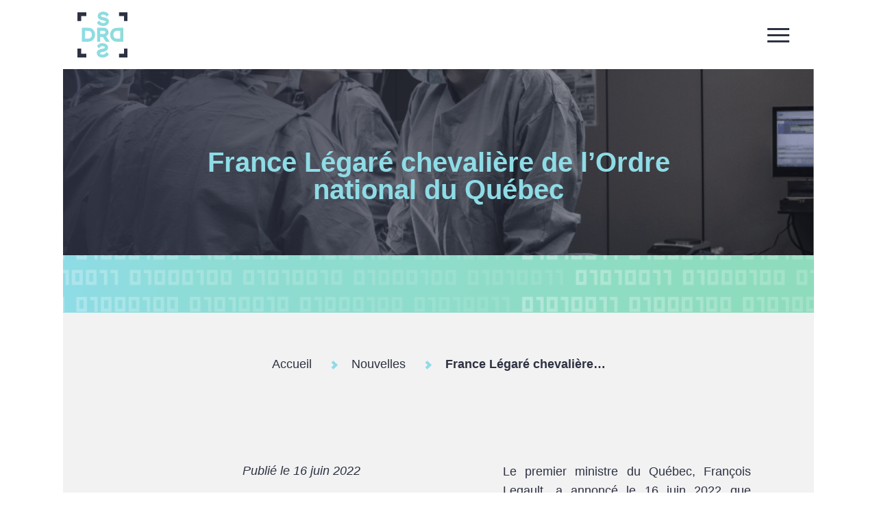

--- FILE ---
content_type: text/html; charset=UTF-8
request_url: https://sdrds.org/nouvelles/france-legare-chevaliere-de-lordre-national-du-quebec
body_size: 82720
content:
<!DOCTYPE html>
  <html lang="fr" dir="ltr" prefix="content: http://purl.org/rss/1.0/modules/content/  dc: http://purl.org/dc/terms/  foaf: http://xmlns.com/foaf/0.1/  og: http://ogp.me/ns#  rdfs: http://www.w3.org/2000/01/rdf-schema#  schema: http://schema.org/  sioc: http://rdfs.org/sioc/ns#  sioct: http://rdfs.org/sioc/types#  skos: http://www.w3.org/2004/02/skos/core#  xsd: http://www.w3.org/2001/XMLSchema# ">
  <head>
    <meta charset="utf-8" />
<script>(function(i,s,o,g,r,a,m){i["GoogleAnalyticsObject"]=r;i[r]=i[r]||function(){(i[r].q=i[r].q||[]).push(arguments)},i[r].l=1*new Date();a=s.createElement(o),m=s.getElementsByTagName(o)[0];a.async=1;a.src=g;m.parentNode.insertBefore(a,m)})(window,document,"script","https://www.google-analytics.com/analytics.js","ga");ga("create", "UA-11863073-6", {"cookieDomain":"auto"});ga("send", "pageview");</script>
<meta name="Generator" content="Drupal 8 (https://www.drupal.org)" />
<meta name="MobileOptimized" content="width" />
<meta name="HandheldFriendly" content="true" />
<meta name="viewport" content="width=device-width, initial-scale=1.0" />
<link rel="shortcut icon" href="/sites/sdrds/files/favicon_3.png" type="image/png" />
<link rel="alternate" hreflang="fr" href="https://sdrds.org/nouvelles/france-legare-chevaliere-de-lordre-national-du-quebec" />
<link rel="canonical" href="https://sdrds.org/nouvelles/france-legare-chevaliere-de-lordre-national-du-quebec" />
<link rel="shortlink" href="https://sdrds.org/node/1069" />
<link rel="revision" href="https://sdrds.org/nouvelles/france-legare-chevaliere-de-lordre-national-du-quebec" />

    <meta name="theme-color" content="#009FE3">

<link rel="apple-touch-icon" sizes="57x57" href="/sites/sdrds/themes/sdrds/assets/images/favicon/apple-touch-icon-57x57.png">
<link rel="apple-touch-icon" sizes="60x60" href="/sites/sdrds/themes/sdrds/assets/images/favicon/apple-touch-icon-60x60.png">
<link rel="apple-touch-icon" sizes="72x72" href="/sites/sdrds/themes/sdrds/assets/images/favicon/apple-touch-icon-72x72.png">
<link rel="apple-touch-icon" sizes="76x76" href="/sites/sdrds/themes/sdrds/assets/images/favicon/apple-touch-icon-76x76.png">
<link rel="apple-touch-icon" sizes="114x114" href="/sites/sdrds/themes/sdrds/assets/images/favicon/apple-touch-icon-114x114.png">
<link rel="apple-touch-icon" sizes="120x120" href="/sites/sdrds/themes/sdrds/assets/images/favicon/apple-touch-icon-120x120.png">
<link rel="apple-touch-icon" sizes="144x144" href="/sites/sdrds/themes/sdrds/assets/images/favicon/apple-touch-icon-144x144.png">
<link rel="apple-touch-icon" sizes="152x152" href="/sites/sdrds/themes/sdrds/assets/images/favicon/apple-touch-icon-152x152.png">
<link rel="apple-touch-icon" sizes="180x180" href="/sites/sdrds/themes/sdrds/assets/images/favicon/apple-touch-icon-180x180.png">

<link rel="icon" type="image/png" href="/sites/sdrds/themes/sdrds/assets/images/favicon/favicon-16x16.png" sizes="16x16">
<link rel="icon" type="image/png" href="/sites/sdrds/themes/sdrds/assets/images/favicon/favicon-32x32.png" sizes="32x32">
<link rel="icon" type="image/png" href="/sites/sdrds/themes/sdrds/assets/images/favicon/favicon-96x96.png" sizes="96x96">
<link rel="icon" type="image/png" href="/sites/sdrds/themes/sdrds/assets/images/favicon/android-chrome-192x192.png" sizes="192x192">

<link rel="mask-icon" href="/sites/sdrds/themes/sdrds/assets/images/favicon/safari-pinned-tab.svg" color="#009FE3">

<meta name="msapplication-TileColor" content="#009FE3">
<meta name="msapplication-TileImage" content="/sites/sdrds/themes/sdrds/assets/images/favicon/mstile-144x144.png">    

<meta property="og:image" content="/sites/sdrds/themes/sdrds/assets/images/social.png" />
<meta property="og:image:width" content="1200" />
<meta property="og:image:height" content="630" />
<meta property="og:locale" content="" />
<meta property="og:type" content="website" />
<meta property="og:title" content="France Légaré chevalière de l’Ordre national du Québec" />
<meta property="og:url" content="" />
<meta property="og:site_name" content="Science des données responsable dans le domaine de la santé (SDRDS)" />
<meta name="twitter:card" content="summary_large_image" />
<meta name="twitter:title" content="France Légaré chevalière de l’Ordre national du Québec" />
<meta name="twitter:image" content="/sites/sdrds/themes/sdrds/assets/images/social.png" />
<meta name="twitter:image:width" content="1200" />
<meta name="twitter:image:height" content="630" />    <title>France Légaré chevalière de l’Ordre national du Québec | Science des données responsable dans le domaine de la santé (SDRDS)</title>
    <link rel="stylesheet" media="all" href="/core/themes/stable/css/system/components/ajax-progress.module.css?qk9zvr" />
<link rel="stylesheet" media="all" href="/core/themes/stable/css/system/components/align.module.css?qk9zvr" />
<link rel="stylesheet" media="all" href="/core/themes/stable/css/system/components/autocomplete-loading.module.css?qk9zvr" />
<link rel="stylesheet" media="all" href="/core/themes/stable/css/system/components/fieldgroup.module.css?qk9zvr" />
<link rel="stylesheet" media="all" href="/core/themes/stable/css/system/components/container-inline.module.css?qk9zvr" />
<link rel="stylesheet" media="all" href="/core/themes/stable/css/system/components/clearfix.module.css?qk9zvr" />
<link rel="stylesheet" media="all" href="/core/themes/stable/css/system/components/details.module.css?qk9zvr" />
<link rel="stylesheet" media="all" href="/core/themes/stable/css/system/components/hidden.module.css?qk9zvr" />
<link rel="stylesheet" media="all" href="/core/themes/stable/css/system/components/item-list.module.css?qk9zvr" />
<link rel="stylesheet" media="all" href="/core/themes/stable/css/system/components/js.module.css?qk9zvr" />
<link rel="stylesheet" media="all" href="/core/themes/stable/css/system/components/nowrap.module.css?qk9zvr" />
<link rel="stylesheet" media="all" href="/core/themes/stable/css/system/components/position-container.module.css?qk9zvr" />
<link rel="stylesheet" media="all" href="/core/themes/stable/css/system/components/progress.module.css?qk9zvr" />
<link rel="stylesheet" media="all" href="/core/themes/stable/css/system/components/reset-appearance.module.css?qk9zvr" />
<link rel="stylesheet" media="all" href="/core/themes/stable/css/system/components/resize.module.css?qk9zvr" />
<link rel="stylesheet" media="all" href="/core/themes/stable/css/system/components/sticky-header.module.css?qk9zvr" />
<link rel="stylesheet" media="all" href="/core/themes/stable/css/system/components/system-status-counter.css?qk9zvr" />
<link rel="stylesheet" media="all" href="/core/themes/stable/css/system/components/system-status-report-counters.css?qk9zvr" />
<link rel="stylesheet" media="all" href="/core/themes/stable/css/system/components/system-status-report-general-info.css?qk9zvr" />
<link rel="stylesheet" media="all" href="/core/themes/stable/css/system/components/tabledrag.module.css?qk9zvr" />
<link rel="stylesheet" media="all" href="/core/themes/stable/css/system/components/tablesort.module.css?qk9zvr" />
<link rel="stylesheet" media="all" href="/core/themes/stable/css/system/components/tree-child.module.css?qk9zvr" />
<link rel="stylesheet" media="all" href="/core/themes/stable/css/views/views.module.css?qk9zvr" />
</css-placeholder>
    <link rel="stylesheet" href="/sites/sdrds/themes/sdrds/assets/dist/main.css">
    <link rel="stylesheet" href="//unpkg.com/swiper/css/swiper.min.css">
    
<!--[if lte IE 8]>
<script src="/core/assets/vendor/html5shiv/html5shiv.min.js?v=3.7.3"></script>
<![endif]-->

  </head>
            <body  class="role--anonymous not-front">
    <a href="#main-content" class="visually-hidden focusable skip-to-content">
      Aller au contenu principal
    </a>
        
      <div class="dialog-off-canvas-main-canvas" data-off-canvas-main-canvas>
    
<div class="wrapper wrapper--desktop">
  <header class="header" role="banner">
    <a href="https://sdrds.org/" class="header__logo"><?xml version="1.0" encoding="utf-8"?>
<!-- Generator: Adobe Illustrator 23.0.4, SVG Export Plug-In . SVG Version: 6.00 Build 0)  -->
<svg version="1.1" id="logo" xmlns="http://www.w3.org/2000/svg" xmlns:xlink="http://www.w3.org/1999/xlink" x="0px" y="0px"
	 viewBox="0 0 366.7 85" style="enable-background:new 0 0 366.7 85;" xml:space="preserve" preserveAspectRatio="xMinYMid slice">
<style type="text/css">
	#logo .st0{fill:#2D3142;}
	#logo .st1{fill:url(#SVGID_1_);}
	#logo .st2{fill:url(#SVGID_2_);}
	#logo .st3{fill:url(#SVGID_3_);}
	#logo .st4{fill:url(#SVGID_4_);}
</style>
<g id="desktop-en">
	<path class="st0" d="M136.8,22.5c0.6-0.3,1.2-0.8,1.6-1.5c0.5-0.7,0.7-1.5,0.7-2.4c0-0.8-0.2-1.5-0.5-2.2c-0.3-0.6-0.8-1.1-1.4-1.5
		c-0.6-0.3-1.2-0.5-1.9-0.5h-5.7v13.3h2.2v-4.8h2.7l2.7,4.8l2.6,0L136.8,22.5z M135.2,20.6h-3.5v-3.8h3.2c0.3,0,0.7,0.1,1,0.2
		c0.3,0.2,0.5,0.4,0.7,0.7c0.2,0.3,0.3,0.6,0.3,1c0,0.3-0.1,0.7-0.2,1c-0.1,0.3-0.3,0.5-0.6,0.7C135.8,20.5,135.5,20.6,135.2,20.6z"
		/>
	<path class="st0" d="M150.9,22.3c0-0.9-0.2-1.8-0.6-2.5c-0.4-0.7-1-1.3-1.6-1.7c-0.7-0.4-1.5-0.6-2.3-0.6c-0.9,0-1.7,0.2-2.5,0.6
		c-0.8,0.4-1.4,1.1-1.8,1.8c-0.5,0.9-0.7,1.9-0.7,2.9c0,0.9,0.2,1.8,0.7,2.6c0.4,0.8,1.1,1.4,1.8,1.8c0.8,0.4,1.8,0.7,2.7,0.7
		c0.5,0,1-0.1,1.5-0.2c0.5-0.1,0.9-0.3,1.4-0.6c0.3-0.2,0.7-0.4,1-0.7h0.3l-1.1-1.9l-0.2,0.2c-0.3,0.3-0.7,0.5-1.1,0.7
		c-0.5,0.3-1.1,0.4-1.6,0.3c-0.8,0-1.6-0.2-2.3-0.7c-0.5-0.4-0.9-1-1-1.6h7.4L150.9,22.3z M144.5,20.1c0.6-0.3,1.2-0.5,1.9-0.5
		c0.4,0,0.8,0.1,1.1,0.2c0.3,0.2,0.7,0.4,0.9,0.7c0.2,0.3,0.4,0.6,0.4,0.9h-5.3C143.6,20.9,144,20.4,144.5,20.1z"/>
	<path class="st0" d="M160.3,23.4c0.2,0.4,0.3,0.9,0.3,1.3c0,0.6-0.2,1.2-0.5,1.7c-0.4,0.5-0.8,0.8-1.4,1.1
		c-0.6,0.2-1.2,0.4-1.8,0.4c-0.8,0-1.5-0.1-2.3-0.4c-0.7-0.3-1.4-0.8-1.8-1.4l-0.1-0.2l1.4-1.4l0.2,0.2c0.3,0.4,0.7,0.7,1.1,0.9
		c0.5,0.2,1,0.3,1.5,0.3c0.3,0,0.5,0,0.8-0.1c0.2-0.1,0.5-0.2,0.7-0.3c0.2-0.1,0.2-0.4,0.2-0.6c0-0.2-0.1-0.4-0.2-0.5
		c-0.2-0.2-0.5-0.3-0.7-0.4c-0.3-0.1-0.7-0.2-1.1-0.3c-0.6-0.1-1.1-0.3-1.7-0.5c-0.5-0.2-1-0.5-1.3-1c-0.3-0.4-0.5-1-0.5-1.8
		c0-0.6,0.2-1.1,0.5-1.6c0.4-0.5,0.8-0.8,1.4-1c1-0.4,2.1-0.5,3.2-0.2c0.5,0.1,0.9,0.3,1.4,0.5c0.4,0.2,0.8,0.6,1.1,0.9l0.1,0.1
		l-1.2,1.6l-0.2-0.2c-0.4-0.3-0.8-0.6-1.2-0.8c-0.4-0.2-0.8-0.3-1.3-0.3c-0.3,0-0.5,0-0.8,0.1c-0.2,0-0.5,0.1-0.7,0.3
		c-0.3,0.3-0.3,0.8,0,1.1c0,0,0,0,0,0c0.2,0.2,0.5,0.3,0.7,0.4c0.3,0.1,0.7,0.2,1.1,0.3c0.4,0.1,0.8,0.2,1.2,0.3
		c0.4,0.1,0.8,0.3,1.1,0.5C159.8,22.7,160.1,23,160.3,23.4z"/>
	<path class="st0" d="M172.4,20c-0.4-0.8-0.9-1.4-1.6-1.8c-0.7-0.4-1.5-0.7-2.4-0.7c-0.5,0-0.9,0.1-1.4,0.2
		c-0.4,0.1-0.8,0.4-1.2,0.6c-0.1,0.1-0.3,0.2-0.4,0.4v-1.1h-2.1v14.1h2.1v-5.1c0.3,0.3,0.6,0.5,1,0.7c0.6,0.3,1.3,0.5,2,0.5
		c0.8,0,1.6-0.2,2.3-0.7c0.7-0.5,1.3-1.1,1.6-1.9C173.2,23.7,173.2,21.7,172.4,20L172.4,20z M168.2,25.7c-1,0-2-0.6-2.5-1.5
		c-0.5-1-0.5-2.1,0-3.1c0.2-0.4,0.6-0.8,1-1.1c0.4-0.3,1-0.4,1.5-0.4c0.5,0,1,0.1,1.5,0.4c0.4,0.3,0.8,0.6,1,1.1
		c0.5,1,0.5,2.1,0,3.1c-0.2,0.4-0.6,0.8-1,1.1C169.2,25.6,168.7,25.7,168.2,25.7L168.2,25.7z"/>
	<path class="st0" d="M184.3,20c-0.4-0.8-1-1.4-1.8-1.9c-0.8-0.5-1.7-0.7-2.6-0.7c-0.9,0-1.8,0.2-2.6,0.7c-0.8,0.4-1.4,1.1-1.8,1.9
		c-0.9,1.7-0.9,3.7,0,5.4c0.4,0.8,1,1.4,1.8,1.9c0.8,0.5,1.7,0.7,2.6,0.7c0.9,0,1.8-0.2,2.6-0.7c0.8-0.4,1.4-1.1,1.8-1.8
		C185.2,23.7,185.2,21.7,184.3,20L184.3,20z M179.9,25.7c-0.5,0-1-0.1-1.5-0.4c-0.4-0.3-0.8-0.6-1.1-1.1c-0.5-1-0.5-2.2,0-3.2
		c0.2-0.4,0.6-0.8,1.1-1.1c0.9-0.5,2.1-0.5,3,0c0.4,0.3,0.8,0.6,1,1.1c0.3,0.5,0.4,1,0.4,1.6l0,0c0,0.6-0.1,1.1-0.4,1.6
		c-0.2,0.5-0.6,0.8-1,1.1C181,25.6,180.5,25.7,179.9,25.7z"/>
	<path class="st0" d="M196.2,21.7v6h-2.1v-5.8c0-0.6-0.2-1.2-0.5-1.7c-0.3-0.4-0.8-0.6-1.4-0.6c-0.4,0-0.9,0.1-1.2,0.3
		c-0.4,0.2-0.6,0.5-0.9,0.9c-0.2,0.3-0.3,0.7-0.3,1.1v5.8h-2.1V17.7h2.1v1.2c0.3-0.3,0.6-0.6,0.9-0.8c0.6-0.4,1.2-0.6,1.9-0.6
		c0.9,0,1.6,0.2,2.1,0.6c0.5,0.4,0.9,0.9,1.1,1.6C196.1,20.3,196.2,21,196.2,21.7z"/>
	<path class="st0" d="M206.4,23.4c0.2,0.4,0.3,0.9,0.3,1.3c0,0.6-0.2,1.2-0.5,1.7c-0.4,0.5-0.8,0.8-1.4,1.1
		c-0.6,0.2-1.2,0.4-1.8,0.4c-0.8,0-1.5-0.1-2.3-0.4c-0.7-0.3-1.4-0.8-1.8-1.4l-0.1-0.2l1.4-1.4l0.2,0.2c0.3,0.4,0.7,0.7,1.1,0.9
		c0.5,0.2,1,0.3,1.5,0.3c0.3,0,0.5,0,0.8-0.1c0.2-0.1,0.5-0.2,0.7-0.3c0.2-0.1,0.2-0.4,0.2-0.6c0-0.2-0.1-0.4-0.2-0.5
		c-0.2-0.2-0.5-0.3-0.7-0.4c-0.3-0.1-0.7-0.2-1.1-0.3c-0.6-0.1-1.1-0.3-1.7-0.5c-0.5-0.2-1-0.5-1.3-1c-0.3-0.4-0.5-1-0.5-1.8
		c0-0.6,0.2-1.1,0.5-1.6c0.4-0.5,0.8-0.8,1.4-1c1-0.4,2.1-0.5,3.2-0.2c0.5,0.1,0.9,0.3,1.4,0.5c0.4,0.2,0.8,0.6,1.1,0.9l0.1,0.1
		l-1.2,1.6l-0.2-0.2c-0.4-0.3-0.8-0.6-1.2-0.8c-0.4-0.2-0.8-0.3-1.3-0.3c-0.3,0-0.5,0-0.8,0.1c-0.2,0-0.5,0.1-0.7,0.3
		c-0.3,0.3-0.3,0.8,0,1.1c0,0,0,0,0,0c0.2,0.2,0.5,0.3,0.7,0.4c0.3,0.1,0.7,0.2,1.1,0.3c0.4,0.1,0.8,0.2,1.2,0.3
		c0.4,0.1,0.8,0.3,1.1,0.5C205.9,22.7,206.2,23,206.4,23.4z"/>
	<path class="st0" d="M212,14.6c0,0.3-0.1,0.7-0.3,1c-0.2,0.3-0.6,0.5-1,0.5c-0.4,0-0.7-0.1-1-0.4c-0.2-0.3-0.3-0.6-0.3-1
		c0-0.3,0.1-0.7,0.3-1c0.2-0.3,0.6-0.5,1-0.5c0.4,0,0.7,0.1,1,0.4C211.8,13.9,212,14.2,212,14.6z"/>
	<rect x="209.6" y="17.7" class="st0" width="2.1" height="10.1"/>
	<path class="st0" d="M224.4,20c-0.4-0.8-0.9-1.4-1.7-1.8c-0.7-0.4-1.5-0.7-2.3-0.7c-0.7,0-1.4,0.2-2,0.5c-0.3,0.2-0.7,0.4-1,0.7
		v-4.9h-2.1v13.9h2.1v-0.9c0.3,0.3,0.6,0.5,1,0.7c0.6,0.3,1.2,0.5,1.9,0.5c0.8,0,1.7-0.2,2.4-0.7c0.7-0.5,1.3-1.1,1.6-1.9
		c0.4-0.8,0.6-1.8,0.6-2.7C225,21.7,224.8,20.8,224.4,20z M220.2,25.7c-1,0-2-0.6-2.5-1.5c-0.2-0.5-0.4-1-0.4-1.6
		c0-0.5,0.1-1.1,0.4-1.6c0.5-0.9,1.4-1.5,2.5-1.5c0.5,0,1,0.1,1.5,0.4c0.4,0.3,0.8,0.6,1,1.1c0.2,0.5,0.4,1,0.4,1.6
		c0,0.5-0.1,1.1-0.4,1.6c-0.2,0.4-0.6,0.8-1,1.1C221.2,25.6,220.7,25.7,220.2,25.7z"/>
	<rect x="227.7" y="13.7" class="st0" width="2.1" height="14"/>
	<path class="st0" d="M241.9,22.3c0-0.9-0.2-1.8-0.6-2.5c-0.4-0.7-1-1.3-1.6-1.7c-0.7-0.4-1.5-0.6-2.3-0.6c-0.9,0-1.7,0.2-2.5,0.6
		c-0.8,0.4-1.4,1.1-1.8,1.8c-0.5,0.9-0.7,1.9-0.7,2.9c0,0.9,0.2,1.8,0.7,2.6c0.4,0.8,1.1,1.4,1.8,1.8c0.8,0.5,1.8,0.7,2.7,0.7
		c0.5,0,1-0.1,1.5-0.2c0.5-0.1,0.9-0.3,1.4-0.6c0.3-0.2,0.7-0.4,1-0.7h0.3l-1.1-1.9l-0.2,0.2c-0.3,0.3-0.7,0.5-1.1,0.7
		c-0.5,0.3-1.1,0.4-1.6,0.3c-0.8,0-1.6-0.2-2.3-0.7c-0.5-0.4-0.9-1-1-1.6h7.4L241.9,22.3z M237.3,19.6c0.4,0,0.8,0.1,1.1,0.2
		c0.3,0.2,0.7,0.4,0.9,0.7c0.2,0.3,0.4,0.6,0.4,0.9h-5.3c0.1-0.6,0.5-1.1,0.9-1.4C236,19.8,236.6,19.6,237.3,19.6L237.3,19.6z"/>
	<path class="st0" d="M258.9,21.7v6h-2.1v-5.8c0-0.6-0.2-1.2-0.5-1.7c-0.3-0.4-0.8-0.6-1.4-0.6c-0.4,0-0.9,0.1-1.2,0.3
		c-0.4,0.2-0.6,0.5-0.9,0.9c-0.2,0.3-0.3,0.7-0.3,1.1v5.8h-2.1v-14h2.1v5.1c0.3-0.3,0.6-0.6,1-0.8c0.6-0.4,1.3-0.6,2-0.6
		c0.8,0,1.5,0.2,2,0.6c0.5,0.4,0.9,0.9,1.1,1.6C258.8,20.3,258.9,21,258.9,21.7z"/>
	<path class="st0" d="M271.2,22.3c0-0.9-0.2-1.8-0.6-2.5c-0.4-0.7-1-1.3-1.6-1.7c-0.7-0.4-1.5-0.6-2.3-0.6c-0.9,0-1.7,0.2-2.5,0.6
		c-0.8,0.4-1.4,1.1-1.8,1.8c-0.5,0.9-0.7,1.9-0.7,2.9c0,0.9,0.2,1.8,0.7,2.6c0.4,0.8,1.1,1.4,1.8,1.8c0.8,0.5,1.8,0.7,2.7,0.7
		c0.5,0,1-0.1,1.5-0.2c0.5-0.1,0.9-0.3,1.4-0.6c0.3-0.2,0.7-0.4,1-0.7h0.3l-1.1-1.9l-0.2,0.2c-0.3,0.3-0.7,0.5-1.1,0.7
		c-0.5,0.3-1.1,0.4-1.6,0.3c-0.8,0-1.6-0.2-2.3-0.7c-0.5-0.4-0.9-1-1-1.6h7.4L271.2,22.3z M266.6,19.6c0.4,0,0.8,0.1,1.1,0.2
		c0.3,0.2,0.7,0.4,0.9,0.7c0.2,0.3,0.4,0.6,0.4,0.9h-5.3c0.1-0.6,0.5-1.1,0.9-1.4C265.3,19.8,265.9,19.6,266.6,19.6L266.6,19.6z"/>
	<path class="st0" d="M280.7,17.7v1c-0.3-0.3-0.6-0.5-1-0.7c-0.6-0.3-1.3-0.5-2-0.5c-1.7,0-3.4,0.9-4.1,2.5
		c-0.4,0.8-0.6,1.8-0.6,2.7c0,0.9,0.2,1.9,0.6,2.7c0.4,0.8,0.9,1.4,1.6,1.9c0.7,0.5,1.5,0.7,2.3,0.7c0.5,0,1-0.1,1.5-0.3
		c0.4-0.2,0.8-0.4,1.2-0.7c0.2-0.1,0.3-0.3,0.4-0.4v1.2h2.1V17.7H280.7z M278,25.7c-1,0-2-0.6-2.4-1.5c-0.2-0.5-0.4-1-0.4-1.6
		c0-0.5,0.1-1.1,0.4-1.5c0.8-1.4,2.5-1.9,3.8-1.1c0,0,0,0,0.1,0c0.4,0.3,0.8,0.6,1,1.1c0.2,0.5,0.4,1,0.4,1.5c0,0.5-0.1,1.1-0.4,1.6
		c-0.2,0.4-0.6,0.8-1,1.1C279,25.6,278.5,25.7,278,25.7L278,25.7z"/>
	<rect x="286.2" y="13.7" class="st0" width="2.1" height="14"/>
	<polygon class="st0" points="297.5,17.7 297.5,19.9 295,19.9 295,27.7 293,27.7 293,19.9 290.8,19.9 290.8,17.7 293,17.7 293,15 
		295,15 295,17.7 	"/>
	<path class="st0" d="M308.7,21.7v6h-2.1v-5.8c0-0.6-0.2-1.2-0.5-1.7c-0.3-0.4-0.8-0.6-1.4-0.6c-0.4,0-0.9,0.1-1.2,0.3
		c-0.4,0.2-0.6,0.5-0.9,0.9c-0.2,0.3-0.3,0.7-0.3,1.1v5.8h-2.1v-14h2.1v5.1c0.3-0.3,0.6-0.6,1-0.8c0.6-0.4,1.3-0.6,2-0.6
		c0.8,0,1.5,0.2,2,0.6c0.5,0.4,0.9,0.9,1.1,1.6C308.6,20.3,308.8,21,308.7,21.7z"/>
	<path class="st0" d="M136.2,39.6v1c-0.3-0.3-0.6-0.5-1-0.7c-0.6-0.3-1.3-0.5-2-0.5c-1.7,0-3.4,0.9-4.1,2.5
		c-0.4,0.8-0.6,1.8-0.6,2.7c0,0.9,0.2,1.9,0.6,2.7c0.4,0.8,0.9,1.4,1.6,1.9c0.7,0.5,1.5,0.7,2.3,0.7c0.5,0,1-0.1,1.5-0.3
		c0.4-0.2,0.8-0.4,1.2-0.7c0.2-0.1,0.3-0.3,0.4-0.4v1.2h2.1V39.6H136.2z M133.5,47.7c-1,0-2-0.6-2.4-1.5c-0.2-0.5-0.4-1-0.4-1.6
		c0-0.5,0.1-1.1,0.4-1.5c0.7-1.4,2.5-1.9,3.8-1.1c0,0,0.1,0,0.1,0c0.4,0.3,0.8,0.6,1,1.1c0.2,0.5,0.4,1,0.4,1.5
		c0,0.5-0.1,1.1-0.4,1.6c-0.2,0.4-0.6,0.8-1,1.1C134.5,47.6,134,47.7,133.5,47.7L133.5,47.7z"/>
	<path class="st0" d="M150.3,43.7v6h-2.1v-5.8c0-0.6-0.2-1.2-0.5-1.7c-0.3-0.4-0.8-0.6-1.4-0.6c-0.4,0-0.9,0.1-1.2,0.3
		c-0.4,0.2-0.6,0.5-0.9,0.9c-0.2,0.3-0.3,0.7-0.3,1.1v5.8h-2.1V39.6h2.1v1.2c0.3-0.3,0.6-0.6,0.9-0.8c0.6-0.4,1.2-0.6,1.9-0.6
		c0.9,0,1.6,0.2,2.1,0.6c0.5,0.4,0.9,0.9,1.1,1.6C150.2,42.3,150.3,43,150.3,43.7z"/>
	<path class="st0" d="M160.6,35.7v4.9c-0.3-0.3-0.6-0.5-1-0.7c-1.4-0.7-3.1-0.6-4.4,0.2c-0.7,0.5-1.3,1.1-1.7,1.9
		c-0.4,0.8-0.6,1.8-0.6,2.7c0,0.9,0.2,1.8,0.6,2.7c0.4,0.8,0.9,1.4,1.6,1.9c0.7,0.5,1.6,0.7,2.4,0.7c0.5,0,1-0.1,1.4-0.3
		c0.6-0.2,1.1-0.6,1.6-1v1.1h2.1v-14H160.6z M157.9,47.8c-0.5,0-1-0.1-1.5-0.4c-0.4-0.3-0.8-0.7-1-1.1c-0.5-1-0.5-2.2,0-3.2
		c0.2-0.4,0.6-0.8,1-1.1c0.4-0.3,0.9-0.4,1.5-0.4c0.5,0,1,0.1,1.5,0.4c0.4,0.3,0.8,0.6,1,1.1c0.5,1,0.5,2.2,0,3.2
		c-0.2,0.5-0.6,0.8-1,1.1C158.9,47.7,158.4,47.8,157.9,47.8L157.9,47.8z"/>
	<path class="st0" d="M180.3,43.7v6h-2.1v-5.8c0-0.6-0.2-1.2-0.5-1.7c-0.3-0.4-0.8-0.6-1.4-0.6c-0.4,0-0.9,0.1-1.2,0.3
		c-0.4,0.2-0.6,0.5-0.9,0.9c-0.2,0.3-0.3,0.7-0.3,1.1v5.8h-2.1v-14h2.1v5.1c0.3-0.3,0.6-0.6,1-0.8c0.6-0.4,1.3-0.6,2-0.6
		c0.8,0,1.5,0.2,2,0.6c0.5,0.4,0.9,0.9,1.1,1.6C180.2,42.3,180.3,43,180.3,43.7z"/>
	<path class="st0" d="M192.5,44.3c0-0.9-0.2-1.8-0.6-2.5c-0.4-0.7-1-1.3-1.6-1.7c-0.7-0.4-1.5-0.6-2.3-0.6c-0.9,0-1.7,0.2-2.5,0.6
		c-0.8,0.4-1.4,1.1-1.8,1.8c-0.5,0.9-0.7,1.9-0.7,2.9c0,0.9,0.2,1.8,0.7,2.6c0.4,0.8,1.1,1.4,1.8,1.8c0.8,0.4,1.8,0.7,2.7,0.7
		c0.5,0,1-0.1,1.5-0.2c0.5-0.1,0.9-0.3,1.4-0.6c0.3-0.2,0.7-0.4,1-0.7h0.3l-1.1-1.9l-0.2,0.2c-0.3,0.3-0.7,0.5-1.1,0.7
		c-0.5,0.3-1.1,0.4-1.6,0.3c-0.8,0-1.6-0.2-2.3-0.7c-0.5-0.4-0.9-1-1-1.6h7.4L192.5,44.3z M188,41.6c0.4,0,0.8,0.1,1.1,0.2
		c0.3,0.2,0.7,0.4,0.9,0.7c0.2,0.3,0.4,0.6,0.4,0.9h-5.3c0.1-0.6,0.5-1.1,0.9-1.4C186.7,41.8,187.3,41.6,188,41.6L188,41.6z"/>
	<path class="st0" d="M202.1,39.6v1c-0.3-0.3-0.6-0.5-1-0.7c-0.6-0.3-1.3-0.5-2-0.5c-0.9,0-1.7,0.2-2.5,0.7
		c-0.7,0.4-1.3,1.1-1.7,1.8c-0.4,0.8-0.6,1.8-0.6,2.7c0,0.9,0.2,1.9,0.6,2.7c0.4,0.8,0.9,1.4,1.6,1.9c0.7,0.5,1.5,0.7,2.3,0.7
		c0.5,0,1-0.1,1.5-0.3c0.4-0.2,0.8-0.4,1.2-0.7c0.2-0.1,0.3-0.3,0.4-0.4v1.2h2.1V39.6H202.1z M199.3,47.7c-1,0-2-0.6-2.4-1.5
		c-0.2-0.5-0.4-1-0.4-1.6c0-0.5,0.1-1.1,0.4-1.5c0.7-1.4,2.5-1.9,3.8-1.1c0,0,0.1,0,0.1,0c0.4,0.3,0.8,0.6,1,1.1
		c0.2,0.5,0.4,1,0.4,1.5c0,0.5-0.1,1.1-0.4,1.6c-0.2,0.4-0.6,0.8-1,1.1C200.4,47.6,199.8,47.7,199.3,47.7L199.3,47.7z"/>
	<rect x="207.6" y="35.7" class="st0" width="2.1" height="14"/>
	<polygon class="st0" points="218.9,39.6 218.9,41.9 216.4,41.9 216.4,49.7 214.3,49.7 214.3,41.9 212.2,41.9 212.2,39.6 
		214.3,39.6 214.3,37 216.4,37 216.4,39.6 	"/>
	<path class="st0" d="M230.1,43.7v6H228v-5.8c0-0.6-0.2-1.2-0.5-1.7c-0.3-0.4-0.8-0.6-1.4-0.6c-0.4,0-0.9,0.1-1.2,0.3
		c-0.4,0.2-0.6,0.5-0.9,0.9c-0.2,0.3-0.3,0.7-0.3,1.1v5.8h-2.1v-14h2.1v5.1c0.3-0.3,0.6-0.6,1-0.8c0.6-0.4,1.3-0.6,2-0.6
		c0.8,0,1.5,0.2,2,0.6c0.5,0.4,0.9,0.9,1.1,1.6C230,42.3,230.1,43,230.1,43.7z"/>
	<path class="st0" d="M241.9,47.9l-0.1,0.1c-0.5,0.5-1.1,1-1.7,1.3c-0.7,0.4-1.6,0.6-2.4,0.6c-0.9,0-1.7-0.2-2.4-0.7
		c-0.7-0.5-1.3-1.1-1.7-1.9c-0.8-1.7-0.8-3.6,0-5.3c0.4-0.8,1-1.4,1.7-1.9c0.7-0.5,1.6-0.7,2.4-0.7c0.8,0,1.7,0.2,2.5,0.5
		c0.7,0.3,1.3,0.8,1.7,1.5l0.1,0.1l-1.2,1.8l-0.2-0.2c-0.2-0.3-0.5-0.5-0.8-0.8c-0.3-0.2-0.6-0.4-1-0.6c-0.3-0.1-0.7-0.2-1-0.2
		c-0.5,0-1,0.1-1.4,0.4c-0.4,0.3-0.8,0.6-1,1.1c-0.2,0.5-0.4,1-0.4,1.6c0,0.6,0.1,1.1,0.4,1.6c0.2,0.4,0.6,0.8,1,1.1
		c0.4,0.3,0.9,0.4,1.4,0.4c0.6,0,1.1-0.1,1.6-0.4c0.4-0.3,0.8-0.6,1.2-0.9l0.2-0.2L241.9,47.9z"/>
	<path class="st0" d="M251.1,39.6v1c-0.3-0.3-0.6-0.5-1-0.7c-0.6-0.3-1.3-0.5-2-0.5c-0.9,0-1.7,0.2-2.5,0.7
		c-0.7,0.4-1.3,1.1-1.7,1.8c-0.4,0.8-0.6,1.8-0.6,2.7c0,0.9,0.2,1.9,0.6,2.7c0.4,0.8,0.9,1.4,1.6,1.9c0.7,0.5,1.5,0.7,2.3,0.7
		c0.5,0,1-0.1,1.5-0.3c0.4-0.2,0.8-0.4,1.2-0.7c0.2-0.1,0.3-0.3,0.4-0.4v1.2h2.1V39.6H251.1z M248.4,47.7c-1,0-2-0.6-2.4-1.5
		c-0.2-0.5-0.4-1-0.4-1.6c0-0.5,0.1-1.1,0.4-1.5c0.7-1.4,2.5-1.9,3.8-1.1c0,0,0.1,0,0.1,0c0.4,0.3,0.8,0.6,1,1.1
		c0.2,0.5,0.4,1,0.4,1.5c0,0.5-0.1,1.1-0.4,1.6c-0.2,0.4-0.6,0.8-1,1.1C249.4,47.6,248.9,47.7,248.4,47.7L248.4,47.7z"/>
	<path class="st0" d="M263.1,39.9l-0.5,2.5l-0.3-0.2c-0.2-0.1-0.3-0.2-0.5-0.2c-0.6-0.2-1.3-0.1-1.8,0.2c-0.4,0.2-0.7,0.5-0.9,0.9
		c-0.2,0.4-0.3,0.8-0.3,1.3v5.3h-2.1V39.6h2.1V41c0.3-0.3,0.6-0.7,0.9-0.9c0.5-0.4,1.1-0.6,1.8-0.6c0.3,0,0.6,0,0.8,0.1
		c0.2,0,0.5,0.1,0.7,0.3L263.1,39.9z"/>
	<path class="st0" d="M273.7,44.3c0-0.9-0.2-1.8-0.6-2.5c-0.4-0.7-1-1.3-1.6-1.7c-0.7-0.4-1.5-0.6-2.3-0.6c-0.9,0-1.7,0.2-2.5,0.6
		c-0.8,0.4-1.4,1.1-1.8,1.8c-0.5,0.9-0.7,1.9-0.7,2.9c0,0.9,0.2,1.8,0.7,2.6c0.4,0.8,1.1,1.4,1.8,1.8c0.8,0.4,1.8,0.7,2.7,0.7
		c0.5,0,1-0.1,1.5-0.2c0.5-0.1,0.9-0.3,1.4-0.6c0.3-0.2,0.7-0.4,1-0.7h0.3l-1.1-1.9l-0.2,0.2c-0.3,0.3-0.7,0.5-1.1,0.7
		c-0.5,0.3-1.1,0.4-1.6,0.3c-0.8,0-1.6-0.2-2.3-0.7c-0.5-0.4-0.9-1-1-1.6h7.4L273.7,44.3z M269.2,41.6c0.4,0,0.8,0.1,1.1,0.2
		c0.3,0.2,0.7,0.4,0.9,0.7c0.2,0.3,0.4,0.6,0.4,0.9h-5.3c0.1-0.6,0.5-1.1,0.9-1.4C267.9,41.8,268.5,41.6,269.2,41.6L269.2,41.6z"/>
	<path class="st0" d="M136.2,57.7v4.9c-0.3-0.3-0.6-0.5-1-0.7c-0.6-0.3-1.3-0.5-2-0.5c-0.8,0-1.7,0.2-2.4,0.7
		c-0.7,0.5-1.3,1.1-1.7,1.9c-0.4,0.8-0.6,1.8-0.6,2.7c0,0.9,0.2,1.8,0.6,2.7c0.4,0.8,0.9,1.4,1.6,1.9c0.7,0.5,1.6,0.7,2.4,0.7
		c0.5,0,1-0.1,1.4-0.3c0.4-0.2,0.8-0.4,1.2-0.7c0.2-0.1,0.3-0.2,0.4-0.4v1.1h2.1v-14H136.2z M133.5,69.8c-0.5,0-1-0.1-1.5-0.4
		c-0.4-0.3-0.8-0.7-1-1.1c-0.5-1-0.5-2.2,0-3.2c0.2-0.5,0.6-0.8,1-1.1c0.4-0.3,0.9-0.4,1.5-0.4c0.5,0,1,0.1,1.5,0.4
		c0.4,0.3,0.8,0.6,1,1.1c0.5,1,0.5,2.2,0,3.2c-0.2,0.5-0.6,0.8-1,1.1C134.5,69.6,134,69.8,133.5,69.8z"/>
	<path class="st0" d="M148.4,61.6v1c-0.3-0.3-0.6-0.5-1-0.7c-0.6-0.3-1.3-0.5-2-0.5c-0.9,0-1.7,0.2-2.5,0.7
		c-0.7,0.4-1.3,1.1-1.7,1.8c-0.4,0.8-0.6,1.8-0.6,2.7c0,0.9,0.2,1.9,0.6,2.7c0.4,0.8,0.9,1.4,1.6,1.9c0.7,0.5,1.5,0.7,2.3,0.7
		c0.5,0,1-0.1,1.5-0.3c0.4-0.2,0.8-0.4,1.2-0.7c0.2-0.1,0.3-0.3,0.4-0.4v1.2h2.1V61.6H148.4z M145.6,69.7c-1,0-2-0.5-2.4-1.5
		c-0.2-0.5-0.4-1-0.4-1.6c0-0.5,0.1-1.1,0.4-1.5c0.7-1.4,2.5-1.9,3.8-1.1c0,0,0.1,0,0.1,0c0.4,0.3,0.8,0.6,1,1.1
		c0.2,0.5,0.4,1,0.4,1.5c0,0.5-0.1,1.1-0.4,1.6c-0.2,0.4-0.6,0.8-1,1.1C146.7,69.6,146.1,69.7,145.6,69.7L145.6,69.7z"/>
	<polygon class="st0" points="159.6,61.6 159.6,63.9 157.2,63.9 157.2,71.7 155.1,71.7 155.1,63.9 152.9,63.9 152.9,61.6 
		155.1,61.6 155.1,59 157.2,59 157.2,61.6 	"/>
	<path class="st0" d="M169,61.6v1c-0.3-0.3-0.6-0.5-1-0.7c-0.6-0.3-1.3-0.5-2-0.5c-0.9,0-1.7,0.2-2.5,0.7c-0.7,0.4-1.3,1.1-1.7,1.8
		c-0.4,0.8-0.6,1.8-0.6,2.7c0,0.9,0.2,1.9,0.6,2.7c0.4,0.8,0.9,1.4,1.6,1.9c0.7,0.5,1.5,0.7,2.3,0.7c0.5,0,1-0.1,1.5-0.3
		c0.4-0.2,0.8-0.4,1.2-0.7c0.2-0.1,0.3-0.3,0.4-0.4v1.2h2.1V61.6H169z M166.2,69.7c-1,0-2-0.5-2.4-1.5c-0.2-0.5-0.4-1-0.4-1.6
		c0-0.5,0.1-1.1,0.4-1.5c0.7-1.4,2.5-1.9,3.8-1.1c0,0,0.1,0,0.1,0c0.4,0.3,0.8,0.6,1,1.1c0.2,0.5,0.4,1,0.4,1.5
		c0,0.5-0.1,1.1-0.4,1.6c-0.2,0.4-0.6,0.8-1,1.1C167.2,69.6,166.7,69.7,166.2,69.7L166.2,69.7z"/>
	<path class="st0" d="M186.8,67.4c0.2,0.4,0.3,0.9,0.3,1.3c0,0.6-0.2,1.2-0.5,1.7c-0.4,0.5-0.8,0.8-1.4,1.1
		c-0.6,0.2-1.2,0.4-1.8,0.4c-0.8,0-1.5-0.1-2.2-0.4c-0.7-0.3-1.4-0.8-1.8-1.4l-0.1-0.2l1.4-1.4l0.2,0.2c0.3,0.4,0.7,0.7,1.1,0.9
		c0.5,0.2,1,0.3,1.5,0.3c0.3,0,0.5,0,0.8-0.1c0.2-0.1,0.5-0.2,0.7-0.3c0.2-0.1,0.2-0.4,0.2-0.6c0-0.2-0.1-0.4-0.2-0.5
		c-0.2-0.2-0.5-0.3-0.7-0.4c-0.3-0.1-0.7-0.2-1.1-0.3c-0.6-0.1-1.1-0.3-1.7-0.5c-0.5-0.2-1-0.5-1.3-1c-0.3-0.4-0.5-1-0.5-1.8
		c0-0.6,0.2-1.1,0.5-1.6c0.4-0.5,0.8-0.8,1.4-1c1-0.4,2.1-0.5,3.2-0.2c0.5,0.1,0.9,0.3,1.4,0.5c0.4,0.2,0.8,0.6,1.1,0.9l0.1,0.1
		l-1.2,1.6l-0.2-0.2c-0.4-0.3-0.8-0.6-1.2-0.8c-0.4-0.2-0.8-0.3-1.3-0.3c-0.3,0-0.5,0-0.8,0.1c-0.2,0-0.5,0.1-0.7,0.3
		c-0.2,0.1-0.2,0.3-0.2,0.6c0,0.2,0.1,0.4,0.2,0.5c0.2,0.2,0.5,0.3,0.7,0.4c0.3,0.1,0.7,0.2,1.1,0.3c0.4,0.1,0.8,0.2,1.2,0.3
		c0.4,0.1,0.8,0.3,1.1,0.5C186.3,66.7,186.6,67,186.8,67.4z"/>
	<path class="st0" d="M197.9,69.9l-0.1,0.1c-0.5,0.5-1.1,1-1.7,1.3c-0.7,0.4-1.6,0.6-2.4,0.6c-0.9,0-1.7-0.2-2.4-0.7
		c-0.7-0.5-1.3-1.1-1.7-1.9c-0.8-1.7-0.8-3.6,0-5.3c0.4-0.8,1-1.4,1.7-1.9c0.7-0.5,1.6-0.7,2.4-0.7c0.8,0,1.7,0.2,2.5,0.5
		c0.7,0.3,1.3,0.8,1.7,1.5l0.1,0.1l-1.2,1.8l-0.2-0.2c-0.2-0.3-0.5-0.5-0.8-0.8c-0.3-0.2-0.6-0.4-1-0.6c-0.3-0.1-0.7-0.2-1-0.2
		c-0.5,0-1,0.1-1.4,0.4c-0.4,0.3-0.8,0.6-1,1.1c-0.2,0.5-0.4,1-0.4,1.6c0,0.6,0.1,1.1,0.4,1.6c0.2,0.4,0.6,0.8,1,1.1
		c0.4,0.3,0.9,0.4,1.4,0.4c0.6,0,1.1-0.1,1.6-0.4c0.4-0.3,0.8-0.6,1.2-0.9l0.2-0.2L197.9,69.9z"/>
	<path class="st0" d="M203,58.6c0,0.3-0.1,0.7-0.3,1c-0.2,0.3-0.6,0.5-1,0.5c-0.4,0-0.7-0.1-1-0.4c-0.2-0.3-0.3-0.6-0.3-1
		c0-0.3,0.1-0.7,0.3-1c0.2-0.3,0.6-0.5,1-0.5c0.4,0,0.7,0.1,1,0.4C202.9,57.9,203,58.2,203,58.6z"/>
	<rect x="200.6" y="61.6" class="st0" width="2.1" height="10.1"/>
	<path class="st0" d="M215.1,66.3c0-0.9-0.2-1.8-0.6-2.5c-0.4-0.7-1-1.3-1.6-1.7c-0.7-0.4-1.5-0.6-2.3-0.6c-0.9,0-1.7,0.2-2.5,0.6
		c-0.8,0.4-1.4,1.1-1.8,1.8c-0.5,0.9-0.7,1.9-0.7,2.9c0,0.9,0.2,1.8,0.7,2.6c0.4,0.8,1.1,1.4,1.8,1.8c0.8,0.5,1.8,0.7,2.7,0.7
		c0.5,0,1-0.1,1.5-0.2c0.5-0.1,0.9-0.3,1.4-0.6c0.3-0.2,0.7-0.4,1-0.7h0.3l-1.1-1.9l-0.2,0.2c-0.3,0.3-0.7,0.5-1.1,0.7
		c-0.5,0.3-1.1,0.4-1.6,0.3c-0.8,0-1.6-0.2-2.3-0.7c-0.5-0.4-0.9-1-1-1.6h7.4L215.1,66.3z M210.6,63.6c0.4,0,0.8,0.1,1.1,0.2
		c0.3,0.2,0.7,0.4,0.9,0.7c0.2,0.3,0.4,0.6,0.4,0.9h-5.3c0.1-0.6,0.5-1.1,0.9-1.4C209.2,63.7,209.9,63.6,210.6,63.6z"/>
	<path class="st0" d="M226.5,65.7v6h-2.1v-5.8c0-0.6-0.2-1.2-0.5-1.7c-0.3-0.4-0.8-0.6-1.4-0.6c-0.4,0-0.9,0.1-1.2,0.3
		c-0.4,0.2-0.6,0.5-0.9,0.9c-0.2,0.3-0.3,0.7-0.3,1.1v5.8H218V61.6h2.1v1.2c0.3-0.3,0.6-0.6,1-0.8c0.6-0.4,1.2-0.6,1.9-0.6
		c0.9,0,1.6,0.2,2.1,0.6c0.5,0.4,0.9,0.9,1.1,1.6C226.4,64.3,226.5,65,226.5,65.7z"/>
	<path class="st0" d="M238.2,69.9l-0.1,0.1c-0.5,0.5-1.1,1-1.7,1.3c-0.7,0.4-1.6,0.6-2.4,0.6c-0.9,0-1.7-0.2-2.4-0.7
		c-0.7-0.5-1.3-1.1-1.7-1.9c-0.8-1.7-0.8-3.6,0-5.3c0.4-0.8,1-1.4,1.7-1.9c0.7-0.5,1.6-0.7,2.4-0.7c0.8,0,1.7,0.2,2.5,0.5
		c0.7,0.3,1.3,0.8,1.7,1.5l0.1,0.1l-1.2,1.8l-0.2-0.2c-0.2-0.3-0.5-0.5-0.8-0.8c-0.3-0.2-0.6-0.4-1-0.6c-0.3-0.1-0.7-0.2-1-0.2
		c-0.5,0-1,0.1-1.4,0.4c-0.4,0.3-0.8,0.6-1,1.1c-0.2,0.5-0.4,1-0.4,1.6c0,0.6,0.1,1.1,0.4,1.6c0.2,0.4,0.6,0.8,1,1.1
		c0.4,0.3,0.9,0.4,1.4,0.4c0.6,0,1.1-0.1,1.6-0.4c0.4-0.3,0.8-0.6,1.2-0.9l0.2-0.2L238.2,69.9z"/>
	<path class="st0" d="M249.4,66.3c0-0.9-0.2-1.8-0.6-2.5c-0.4-0.7-1-1.3-1.6-1.7c-0.7-0.4-1.5-0.6-2.3-0.6c-0.9,0-1.7,0.2-2.5,0.6
		c-0.8,0.4-1.4,1.1-1.8,1.8c-0.5,0.9-0.7,1.9-0.7,2.9c0,0.9,0.2,1.8,0.7,2.6c0.4,0.8,1.1,1.4,1.8,1.8c0.8,0.5,1.8,0.7,2.7,0.7
		c0.5,0,1-0.1,1.5-0.2c0.5-0.1,0.9-0.3,1.4-0.6c0.3-0.2,0.7-0.4,1-0.7h0.3l-1.1-1.9l-0.2,0.2c-0.3,0.3-0.7,0.5-1.1,0.7
		c-0.5,0.2-1.1,0.4-1.6,0.3c-0.8,0-1.6-0.2-2.3-0.7c-0.5-0.4-0.9-1-1-1.6h7.4L249.4,66.3z M244.9,63.6c0.4,0,0.8,0.1,1.1,0.2
		c0.3,0.2,0.7,0.4,0.9,0.7c0.2,0.3,0.4,0.6,0.4,0.9H242c0.1-0.6,0.5-1.1,0.9-1.4C243.5,63.7,244.2,63.6,244.9,63.6z"/>
	
		<linearGradient id="SVGID_1_" gradientUnits="userSpaceOnUse" x1="0.3844" y1="43.2168" x2="338.6082" y2="43.2168" gradientTransform="matrix(1 0 0 -1 0 86)">
		<stop  offset="0" style="stop-color:#8EDCE6"/>
		<stop  offset="0.3" style="stop-color:#8EDCD4"/>
		<stop  offset="0.71" style="stop-color:#8EDCC2"/>
		<stop  offset="1" style="stop-color:#8EDCBC"/>
	</linearGradient>
	<path class="st1" d="M102.1,7.5h9.1V0.6h-16v16.2h6.8V7.5z M338.6,0.6h-16v6.9h9.1v9.3h6.8L338.6,0.6z M338.6,67.2h-6.8v9.3h-9.1
		v6.9h16L338.6,67.2z M111.2,76.5h-9.1v-9.3h-6.8v16.2h16V76.5z M23.5,30.2v26.1h-5.8V46.2H6.2v10.1H0.4V30.2h5.8v10.3h11.5V30.2
		H23.5z M51.8,30.2v26.1H46V46.2H34.5v10.1h-5.8V30.2h5.8v10.3H46V30.2H51.8z M46.5,74.8l-0.8,1c-0.9,1.1-1.9,2.1-3.1,2.9
		c-1,0.6-2.3,0.9-3.8,0.9c-0.8,0-1.6-0.1-2.3-0.3c-0.6-0.2-1.2-0.5-1.6-0.9c-0.3-0.3-0.5-0.7-0.5-1.1c0-0.5,0.1-1.1,1.1-1.5
		c1-0.5,2.5-0.9,4.4-1.2c2.6-0.5,4.8-1.3,6.4-2.5c1.7-1.3,2.6-3.2,2.6-5.6c0-1.6-0.5-3.1-1.5-4.3c-1-1.2-2.2-2.1-3.7-2.6
		c-1.5-0.6-3.2-0.9-4.8-0.9c-2.2,0-4.1,0.4-5.7,1.2c-1.6,0.7-3,1.9-3.9,3.4l-0.4,0.7l3.9,4.1l0.7-1.1c0.6-0.9,1.4-1.6,2.3-2.2
		c1-0.6,2.1-0.8,3.2-0.8c1.2,0,2.3,0.2,3.1,0.7c0.8,0.5,0.9,1,0.9,1.5c0,0.8-0.3,1.3-1,1.6c-0.9,0.5-2.2,0.8-3.8,1.1
		c-1.1,0.2-2.3,0.4-3.4,0.8c-1.1,0.3-2.1,0.8-3,1.3c-0.9,0.5-1.7,1.3-2.3,2.2c-0.6,1-0.9,2.1-0.9,3.3c0,1.6,0.4,3.2,1.3,4.5
		c0.9,1.3,2.1,2.3,3.7,2.9c1.5,0.7,3.4,1,5.4,1c2,0,4.1-0.4,5.9-1.2c1.9-0.8,3.5-2.1,4.8-3.8l0.5-0.7L46.5,74.8z M67.4,56.1
		c2.1,0,3.9-0.3,5.5-1c1.5-0.6,2.9-1.6,4-2.8c1.1-1.2,1.9-2.6,2.5-4.1c0.5-1.6,0.8-3.2,0.8-4.9c0-2.2-0.5-4.4-1.4-6.4
		c-1-2-2.5-3.6-4.3-4.7c-1.9-1.2-4.3-1.7-7-1.7H56.3v25.6L67.4,56.1z M61.9,36.1h5.3c1.7,0,3.1,0.3,4.1,1c1,0.6,1.8,1.5,2.2,2.5
		c1,2.3,1,5,0,7.3c-0.5,1.1-1.3,2-2.3,2.6c-1,0.7-2.4,1-4.1,1h-5.3V36.1z M45.3,16.9c1.1-0.6,2.1-1.5,2.8-2.5c1-1.4,1.6-3,1.6-4.8
		c0-1.6-0.4-3.1-1.2-4.4c-1.6-2.5-4.3-4-7.2-4H28.9v25.6h5.7v-8.8h4.7l5.5,8.7l6.9,0L45.3,16.9z M43.5,11.1c-0.2,0.4-0.6,0.8-1,1
		c-0.5,0.3-1,0.4-1.5,0.4h-6.5V6.8h5.9c0.6,0,1.2,0.1,1.8,0.4c0.5,0.2,0.9,0.6,1.2,1c0.3,0.4,0.4,0.9,0.4,1.4
		C43.9,10.1,43.8,10.6,43.5,11.1L43.5,11.1z"/>
</g>
<g id="desktop">
	<path class="st0" d="M139.6,23.3c0,0.8-0.2,1.6-0.6,2.3c-0.4,0.7-1,1.2-1.7,1.5c-0.8,0.4-1.7,0.5-2.6,0.5c-1,0-2-0.2-2.8-0.6
		c-0.9-0.5-1.7-1.1-2.3-2l-0.1-0.1l1.5-2l0.2,0.2c0.4,0.6,1,1.2,1.6,1.7c0.6,0.4,1.3,0.6,2.1,0.6c0.4,0,0.8-0.1,1.2-0.2
		s0.7-0.3,0.9-0.6c0.2-0.2,0.3-0.6,0.3-0.9c0-0.5-0.3-1-0.7-1.2c-0.7-0.3-1.5-0.6-2.2-0.7c-1.3-0.2-2.3-0.7-3.1-1.3
		s-1.2-1.6-1.2-2.8c0-0.8,0.2-1.5,0.7-2.1c0.4-0.6,1-1.1,1.7-1.3c0.7-0.3,1.5-0.5,2.3-0.5c0.9,0,1.9,0.2,2.7,0.6
		c0.8,0.4,1.4,1,1.8,1.8l0.1,0.1l-1.5,1.8l-0.2-0.3c-0.3-0.5-0.7-1-1.3-1.3c-0.5-0.3-1.1-0.5-1.7-0.5c-0.6,0-1.2,0.1-1.7,0.4
		c-0.4,0.2-0.6,0.7-0.6,1.1c0,0.6,0.2,1,0.7,1.2c0.6,0.3,1.3,0.5,2,0.6c0.6,0.1,1.1,0.2,1.6,0.4c0.5,0.2,1,0.4,1.4,0.7
		c0.4,0.3,0.8,0.7,1,1.1C139.5,22.2,139.6,22.8,139.6,23.3z"/>
	<path class="st0" d="M150.9,25.7l-0.1,0.1c-0.5,0.5-1.1,1-1.8,1.3c-0.8,0.4-1.6,0.6-2.4,0.6c-0.9,0-1.7-0.2-2.5-0.7
		c-0.7-0.5-1.3-1.1-1.7-1.9c-0.8-1.7-0.8-3.7,0-5.4c0.4-0.8,1-1.4,1.7-1.9s1.6-0.7,2.5-0.7s1.7,0.2,2.5,0.5c0.7,0.3,1.3,0.8,1.7,1.5
		l0.1,0.1l-1.2,1.8l-0.2-0.2c-0.2-0.3-0.5-0.5-0.8-0.8c-0.3-0.2-0.7-0.4-1-0.6c-0.3-0.1-0.7-0.2-1-0.2c-0.5,0-1,0.1-1.5,0.4
		c-0.4,0.3-0.8,0.6-1,1.1c-0.3,0.5-0.4,1-0.4,1.6s0.1,1.1,0.4,1.6c0.2,0.5,0.6,0.8,1,1.1c0.4,0.3,0.9,0.4,1.4,0.4
		c0.6,0,1.2-0.1,1.7-0.4c0.4-0.3,0.8-0.6,1.2-0.9l0.2-0.2L150.9,25.7z"/>
	<path class="st0" d="M156,14.2c0,0.3-0.1,0.7-0.3,1s-0.6,0.5-1,0.5s-0.8-0.1-1-0.4c-0.2-0.3-0.4-0.6-0.3-1c0-0.3,0.1-0.7,0.3-1
		s0.6-0.5,1-0.5s0.8,0.1,1,0.4C155.9,13.5,156,13.9,156,14.2z"/>
	<rect x="153.6" y="17.3" class="st0" width="2.1" height="10.1"/>
	<path class="st0" d="M168.4,22c0-0.9-0.2-1.8-0.6-2.6c-0.4-0.7-1-1.3-1.7-1.7c-0.7-0.4-1.5-0.6-2.3-0.6c-0.9,0-1.8,0.2-2.6,0.6
		s-1.4,1.1-1.9,1.9c-0.5,0.9-0.7,1.9-0.7,2.9c0,0.9,0.2,1.8,0.7,2.7c0.4,0.8,1.1,1.4,1.9,1.8c0.8,0.5,1.8,0.7,2.8,0.7
		c0.5,0,1.1-0.1,1.6-0.2s1-0.3,1.4-0.6c0.4-0.2,0.7-0.4,1-0.7h0.3l-1.1-2l-0.2,0.2c-0.3,0.3-0.7,0.5-1.1,0.7
		c-0.5,0.3-1.1,0.4-1.6,0.4c-0.8,0-1.6-0.2-2.3-0.7c-0.5-0.4-0.9-1-1-1.6h7.6L168.4,22z M161.8,19.8c0.6-0.3,1.3-0.5,1.9-0.5
		c0.4,0,0.8,0.1,1.2,0.2c0.4,0.2,0.7,0.4,0.9,0.7c0.2,0.3,0.4,0.6,0.4,0.9h-5.4C161,20.6,161.3,20.1,161.8,19.8z"/>
	<path class="st0" d="M180,21.4v6.1h-2.1v-5.9c0-0.6-0.2-1.2-0.5-1.7c-0.3-0.4-0.8-0.6-1.5-0.6c-0.4,0-0.9,0.1-1.3,0.3
		c-0.4,0.2-0.7,0.5-0.9,0.9c-0.2,0.3-0.3,0.7-0.3,1.1v5.8h-2.1V17.3h2.1v1.2c0.3-0.3,0.6-0.6,1-0.8c0.6-0.4,1.3-0.6,2-0.6
		c0.9,0,1.6,0.2,2.1,0.6s0.9,0.9,1.2,1.6C179.9,20,180,20.7,180,21.4z"/>
	<path class="st0" d="M192,25.7l-0.1,0.1c-0.5,0.5-1.1,1-1.8,1.3c-0.8,0.4-1.6,0.6-2.5,0.6s-1.7-0.2-2.5-0.7
		c-0.7-0.5-1.3-1.1-1.7-1.9c-0.8-1.7-0.8-3.7,0-5.4c0.4-0.8,1-1.4,1.7-1.9s1.6-0.7,2.5-0.7s1.7,0.2,2.5,0.5c0.7,0.3,1.3,0.8,1.7,1.5
		l0.1,0.1l-1.2,1.8l-0.2-0.2c-0.2-0.3-0.5-0.5-0.8-0.8c-0.3-0.2-0.7-0.4-1-0.6c-0.3-0.1-0.7-0.2-1-0.2c-0.5,0-1,0.1-1.5,0.4
		c-0.4,0.3-0.8,0.6-1,1.1c-0.3,0.5-0.4,1-0.4,1.6s0.1,1.1,0.4,1.6c0.2,0.5,0.6,0.8,1,1.1c0.4,0.3,0.9,0.4,1.4,0.4
		c0.6,0,1.2-0.1,1.7-0.4c0.4-0.3,0.8-0.6,1.2-0.9l0.2-0.2L192,25.7z"/>
	<path class="st0" d="M203.4,22c0-0.9-0.2-1.8-0.6-2.6c-0.4-0.7-1-1.3-1.7-1.7c-0.7-0.4-1.5-0.6-2.3-0.6c-0.9,0-1.8,0.2-2.6,0.6
		s-1.4,1.1-1.9,1.9c-0.5,0.9-0.7,1.9-0.7,2.9c0,0.9,0.2,1.8,0.7,2.7c0.4,0.8,1.1,1.4,1.9,1.8c0.8,0.5,1.8,0.7,2.8,0.7
		c0.5,0,1.1-0.1,1.6-0.2s1-0.3,1.4-0.6c0.4-0.2,0.7-0.4,1-0.7h0.3l-1.1-2l-0.2,0.2c-0.3,0.3-0.7,0.5-1.1,0.7
		c-0.5,0.3-1.1,0.4-1.6,0.4c-0.8,0-1.6-0.2-2.3-0.7c-0.5-0.4-0.9-1-1-1.6h7.6L203.4,22z M198.8,19.3c0.4,0,0.8,0.1,1.2,0.2
		c0.4,0.2,0.7,0.4,0.9,0.7c0.2,0.3,0.4,0.6,0.4,0.9h-5.4c0.1-0.6,0.5-1.1,1-1.4C197.4,19.4,198.1,19.3,198.8,19.3z"/>
	<path class="st0" d="M219,13.3v4.9c-0.3-0.3-0.7-0.5-1-0.7c-1.4-0.7-3.1-0.6-4.5,0.2c-0.7,0.5-1.3,1.1-1.7,1.9s-0.6,1.8-0.6,2.7
		c0,0.9,0.2,1.9,0.6,2.7c0.4,0.8,1,1.4,1.7,1.9s1.6,0.7,2.5,0.7c0.5,0,1-0.1,1.5-0.3c0.4-0.2,0.8-0.4,1.2-0.7
		c0.2-0.1,0.3-0.2,0.4-0.4v1.1h2.1v-14H219z M216.2,25.5c-0.5,0-1-0.1-1.5-0.4c-0.4-0.3-0.8-0.7-1-1.1c-0.5-1-0.5-2.2,0-3.2
		c0.2-0.5,0.6-0.8,1-1.1c0.4-0.3,1-0.4,1.5-0.4s1,0.1,1.5,0.4c0.4,0.3,0.8,0.7,1,1.1c0.5,1,0.5,2.2,0,3.2c-0.2,0.5-0.6,0.8-1,1.1
		C217.3,25.4,216.7,25.5,216.2,25.5L216.2,25.5z"/>
	<path class="st0" d="M233.4,22c0-0.9-0.2-1.8-0.6-2.6c-0.4-0.7-1-1.3-1.7-1.7c-0.7-0.4-1.5-0.6-2.3-0.6c-0.9,0-1.8,0.2-2.6,0.6
		s-1.4,1.1-1.9,1.9c-0.5,0.9-0.7,1.9-0.7,2.9c0,0.9,0.2,1.8,0.7,2.7c0.4,0.8,1.1,1.4,1.9,1.8c0.8,0.5,1.8,0.7,2.8,0.7
		c0.5,0,1.1-0.1,1.6-0.2s1-0.3,1.4-0.6c0.4-0.2,0.7-0.4,1-0.7h0.3l-1.1-2l-0.2,0.2c-0.3,0.3-0.7,0.5-1.1,0.7
		c-0.5,0.3-1.1,0.4-1.6,0.4c-0.8,0-1.6-0.2-2.3-0.7c-0.5-0.4-0.9-1-1-1.6h7.6L233.4,22z M226.8,19.8c0.6-0.3,1.3-0.5,1.9-0.5
		c0.4,0,0.8,0.1,1.2,0.2c0.4,0.2,0.7,0.4,0.9,0.7c0.2,0.3,0.4,0.6,0.4,0.9h-5.4C226,20.6,226.3,20.1,226.8,19.8z"/>
	<path class="st0" d="M243,23.1c0.2,0.4,0.3,0.9,0.3,1.3c0,0.6-0.2,1.2-0.5,1.8c-0.4,0.5-0.8,0.9-1.4,1.1c-0.6,0.2-1.2,0.4-1.9,0.4
		c-0.8,0-1.6-0.1-2.3-0.4s-1.4-0.8-1.9-1.4l-0.1-0.2l1.5-1.4l0.2,0.2c0.3,0.4,0.7,0.7,1.2,0.9c0.5,0.2,1,0.3,1.5,0.3
		c0.3,0,0.5,0,0.8-0.1c0.2-0.1,0.5-0.2,0.7-0.3c0.2-0.1,0.3-0.4,0.2-0.6c0-0.2-0.1-0.4-0.2-0.5c-0.2-0.2-0.5-0.3-0.8-0.4
		s-0.7-0.2-1.1-0.3c-0.6-0.1-1.2-0.3-1.7-0.5s-1-0.5-1.4-1c-0.4-0.4-0.5-1-0.5-1.8c0-0.6,0.2-1.2,0.5-1.6c0.4-0.5,0.8-0.8,1.4-1
		c1-0.4,2.2-0.5,3.3-0.2c0.5,0.1,0.9,0.3,1.4,0.5c0.4,0.2,0.8,0.6,1.1,1l0.1,0.1l-1.2,1.6l-0.2-0.2c-0.4-0.3-0.8-0.6-1.3-0.8
		c-0.4-0.2-0.9-0.3-1.3-0.3c-0.3,0-0.6,0-0.8,0.1c-0.2,0-0.5,0.1-0.7,0.3c-0.2,0.1-0.2,0.3-0.2,0.6c0,0.2,0.1,0.4,0.2,0.5
		c0.2,0.2,0.5,0.3,0.8,0.4s0.7,0.2,1.1,0.3c0.4,0.1,0.8,0.2,1.2,0.3c0.4,0.1,0.8,0.3,1.1,0.5C242.5,22.4,242.8,22.7,243,23.1z"/>
	<path class="st0" d="M258.8,13.3v4.9c-0.3-0.3-0.7-0.5-1-0.7c-1.4-0.7-3.1-0.6-4.5,0.2c-0.7,0.5-1.3,1.1-1.7,1.9s-0.6,1.8-0.6,2.7
		c0,0.9,0.2,1.9,0.6,2.7c0.4,0.8,1,1.4,1.7,1.9s1.6,0.7,2.5,0.7c0.5,0,1-0.1,1.5-0.3c0.4-0.2,0.8-0.4,1.2-0.7
		c0.2-0.1,0.3-0.2,0.4-0.4v1.1h2.1v-14H258.8z M256,25.5c-0.5,0-1-0.1-1.5-0.4c-0.4-0.3-0.8-0.7-1-1.1c-0.5-1-0.5-2.2,0-3.2
		c0.2-0.5,0.6-0.8,1-1.1c0.4-0.3,1-0.4,1.5-0.4c1.1,0,2,0.6,2.5,1.5c0.5,1,0.5,2.2,0,3.2c-0.2,0.5-0.6,0.8-1,1.1
		C257,25.4,256.5,25.5,256,25.5L256,25.5z"/>
	<path class="st0" d="M273.1,19.7c-0.4-0.8-1.1-1.4-1.8-1.9c-1.6-0.9-3.6-0.9-5.3,0c-0.8,0.4-1.4,1.1-1.8,1.9
		c-0.9,1.7-0.9,3.7,0,5.4c0.4,0.8,1.1,1.4,1.8,1.9c1.6,0.9,3.6,0.9,5.3,0c0.8-0.4,1.4-1.1,1.8-1.9C273.9,23.4,273.9,21.4,273.1,19.7
		z M268.6,25.5c-0.5,0-1.1-0.1-1.5-0.4c-0.5-0.3-0.8-0.6-1.1-1.1c-0.3-0.5-0.4-1-0.4-1.6s0.1-1.1,0.4-1.6s0.6-0.8,1.1-1.1
		c1-0.5,2.1-0.5,3.1,0c0.4,0.3,0.8,0.6,1.1,1.1c0.3,0.5,0.4,1.1,0.4,1.6l0,0c0,0.6-0.1,1.1-0.4,1.6s-0.6,0.8-1.1,1.1
		C269.6,25.3,269.1,25.5,268.6,25.5z"/>
	<path class="st0" d="M285.2,21.4v6.1h-2.1v-5.9c0-0.6-0.2-1.2-0.5-1.7c-0.3-0.4-0.8-0.6-1.5-0.6c-0.4,0-0.9,0.1-1.3,0.3
		c-0.4,0.2-0.7,0.5-0.9,0.9c-0.2,0.3-0.3,0.7-0.3,1.1v5.8h-2.1V17.3h2.1v1.2c0.3-0.3,0.6-0.6,1-0.8c0.6-0.4,1.3-0.6,2-0.6
		c0.9,0,1.6,0.2,2.1,0.6s0.9,0.9,1.2,1.6C285.1,20,285.2,20.7,285.2,21.4z"/>
	<path class="st0" d="M297.6,21.4v6.1h-2.1v-5.9c0-0.6-0.2-1.2-0.5-1.7c-0.3-0.4-0.8-0.6-1.5-0.6c-0.4,0-0.9,0.1-1.3,0.3
		c-0.4,0.2-0.7,0.5-0.9,0.9c-0.2,0.3-0.3,0.7-0.3,1.1v5.8h-2.1V17.3h2.1v1.2c0.3-0.3,0.6-0.6,1-0.8c0.6-0.4,1.3-0.6,2-0.6
		c0.9,0,1.6,0.2,2.1,0.6s0.9,0.9,1.2,1.6C297.5,20,297.6,20.7,297.6,21.4z"/>
	<polygon class="st0" points="308.1,13.9 304.9,15.9 304.1,14.6 306.8,12 	"/>
	<path class="st0" d="M310.1,22c0-0.9-0.2-1.8-0.6-2.6c-0.4-0.7-1-1.3-1.7-1.7c-0.7-0.4-1.5-0.6-2.4-0.6s-1.8,0.2-2.6,0.6
		c-0.8,0.4-1.4,1.1-1.9,1.9c-0.5,0.9-0.7,1.9-0.7,2.9c0,0.9,0.2,1.8,0.7,2.7c0.4,0.8,1.1,1.4,1.9,1.8c0.8,0.5,1.8,0.7,2.8,0.7
		c0.5,0,1.1-0.1,1.6-0.2s1-0.3,1.4-0.6c0.4-0.2,0.7-0.4,1-0.7h0.3l-1.1-2l-0.2,0.2c-0.3,0.3-0.7,0.5-1.1,0.7
		c-0.5,0.3-1.1,0.4-1.6,0.4c-0.8,0-1.6-0.2-2.3-0.7c-0.5-0.4-0.9-1-1-1.6h7.6L310.1,22z M305.5,19.3c0.4,0,0.8,0.1,1.2,0.2
		c0.4,0.2,0.7,0.4,0.9,0.7c0.2,0.3,0.4,0.6,0.4,0.9h-5.4c0.1-0.6,0.5-1.1,1-1.4C304.1,19.4,304.8,19.3,305.5,19.3z"/>
	<path class="st0" d="M321.9,22c0-0.9-0.2-1.8-0.6-2.6c-0.4-0.7-1-1.3-1.7-1.7c-0.7-0.4-1.5-0.6-2.4-0.6s-1.8,0.2-2.6,0.6
		c-0.8,0.4-1.4,1.1-1.9,1.9c-0.5,0.9-0.7,1.9-0.7,2.9c0,0.9,0.2,1.8,0.7,2.7c0.4,0.8,1.1,1.4,1.9,1.8c0.8,0.5,1.8,0.7,2.8,0.7
		c0.5,0,1.1-0.1,1.6-0.2c0.9-0.2,1.7-0.7,2.4-1.2h0.3l-1.1-2l-0.2,0.2c-0.3,0.3-0.7,0.5-1.1,0.7c-0.5,0.3-1.1,0.4-1.6,0.4
		c-0.8,0-1.6-0.2-2.3-0.7c-0.5-0.4-0.9-1-1-1.6h7.6L321.9,22z M317.2,19.3c0.4,0,0.8,0.1,1.2,0.2c0.4,0.2,0.7,0.4,0.9,0.7
		c0.2,0.3,0.4,0.6,0.4,0.9h-5.4c0.1-0.6,0.5-1.1,1-1.4C315.9,19.4,316.5,19.3,317.2,19.3L317.2,19.3z"/>
	<path class="st0" d="M331.5,23.1c0.2,0.4,0.3,0.9,0.3,1.3c0,0.6-0.2,1.2-0.5,1.8c-0.4,0.5-0.8,0.9-1.4,1.1s-1.2,0.4-1.9,0.4
		c-0.8,0-1.6-0.1-2.3-0.4c-0.7-0.3-1.4-0.8-1.9-1.4l-0.1-0.2l1.5-1.4l0.2,0.2c0.3,0.4,0.7,0.7,1.2,0.9c0.5,0.2,1,0.3,1.5,0.3
		c0.3,0,0.5,0,0.8-0.1c0.2-0.1,0.5-0.2,0.7-0.3c0.2-0.1,0.2-0.4,0.2-0.6s-0.1-0.4-0.2-0.5c-0.2-0.2-0.5-0.3-0.8-0.4
		s-0.7-0.2-1.1-0.3c-0.6-0.1-1.2-0.3-1.7-0.5s-1-0.5-1.4-1c-0.4-0.4-0.5-1-0.5-1.8c0-0.6,0.2-1.2,0.5-1.6c0.4-0.5,0.8-0.8,1.4-1
		c1-0.4,2.2-0.5,3.3-0.2c0.5,0.1,0.9,0.3,1.4,0.5c0.4,0.2,0.8,0.6,1.1,1l0.1,0.1l-1.2,1.6l-0.2-0.2c-0.4-0.3-0.8-0.6-1.3-0.8
		c-0.4-0.2-0.9-0.3-1.3-0.3c-0.3,0-0.6,0-0.8,0.1c-0.2,0-0.5,0.1-0.7,0.3c-0.3,0.3-0.3,0.8,0,1.1l0,0c0.2,0.2,0.5,0.3,0.8,0.4
		s0.7,0.2,1.1,0.3c0.4,0.1,0.8,0.2,1.2,0.3c0.4,0.1,0.8,0.3,1.1,0.5C331,22.4,331.3,22.7,331.5,23.1z"/>
	<path class="st0" d="M136.9,39.8l-0.5,2.5l-0.3-0.2c-0.2-0.1-0.4-0.2-0.5-0.2c-0.6-0.2-1.3-0.1-1.8,0.3c-0.4,0.2-0.7,0.5-0.9,0.9
		s-0.3,0.8-0.3,1.3v5.4h-2.1V39.5h2.2v1.4c0.3-0.4,0.6-0.7,0.9-0.9c0.5-0.4,1.2-0.6,1.8-0.7c0.3,0,0.6,0,0.8,0.1
		c0.2,0,0.5,0.1,0.7,0.3L136.9,39.8z"/>
	<path class="st0" d="M148.3,44.2c0-0.9-0.2-1.8-0.6-2.6c-0.4-0.7-1-1.3-1.7-1.7s-1.5-0.6-2.4-0.6s-1.8,0.2-2.6,0.6
		c-0.8,0.4-1.4,1.1-1.9,1.9c-0.5,0.9-0.7,1.9-0.7,2.9c0,0.9,0.2,1.8,0.7,2.7c0.4,0.8,1.1,1.4,1.9,1.8c0.8,0.5,1.8,0.7,2.8,0.7
		c0.5,0,1.1-0.1,1.6-0.2c0.5-0.1,1-0.3,1.4-0.6c0.4-0.2,0.7-0.4,1-0.7h0.3l-1.1-2l-0.2,0.2c-0.3,0.3-0.7,0.5-1.1,0.7
		c-0.5,0.3-1.1,0.4-1.6,0.4c-0.8,0-1.6-0.2-2.3-0.7c-0.5-0.4-0.9-1-1-1.6h7.6L148.3,44.2z M141.7,42c0.6-0.3,1.2-0.5,1.9-0.5
		c0.4,0,0.8,0.1,1.2,0.2c0.4,0.2,0.7,0.4,0.9,0.7s0.4,0.6,0.4,1h-5.4C140.8,42.8,141.2,42.3,141.7,42L141.7,42z"/>
	<path class="st0" d="M158.4,45.3c0.2,0.4,0.3,0.9,0.3,1.3c0,0.6-0.2,1.3-0.5,1.8c-0.4,0.5-0.8,0.9-1.4,1.1
		c-0.6,0.2-1.2,0.4-1.9,0.4c-0.8,0-1.6-0.1-2.3-0.4c-0.7-0.3-1.4-0.8-1.9-1.4l-0.1-0.2l1.5-1.4l0.2,0.2c0.3,0.4,0.7,0.7,1.2,0.9
		s1,0.3,1.5,0.3c0.3,0,0.5,0,0.8-0.1c0.2-0.1,0.5-0.2,0.7-0.3s0.3-0.4,0.2-0.6c0-0.2-0.1-0.4-0.2-0.5c-0.2-0.2-0.5-0.3-0.8-0.4
		c-0.3-0.1-0.7-0.2-1.1-0.3c-0.6-0.1-1.2-0.3-1.7-0.5s-1-0.5-1.4-1c-0.4-0.4-0.5-1-0.5-1.8c0-0.6,0.2-1.2,0.5-1.6
		c0.4-0.5,0.8-0.8,1.4-1c1.5-0.6,3.2-0.4,4.6,0.3c0.4,0.2,0.8,0.6,1.1,1l0.1,0.1l-1.2,1.6l-0.2-0.2c-0.4-0.3-0.8-0.6-1.3-0.8
		c-0.4-0.2-0.9-0.3-1.3-0.3c-0.3,0-0.6,0-0.8,0.1c-0.2,0-0.5,0.1-0.7,0.3c-0.2,0.1-0.2,0.3-0.2,0.6c0,0.2,0.1,0.4,0.2,0.5
		c0.2,0.2,0.5,0.3,0.8,0.4c0.3,0.1,0.7,0.2,1.1,0.3s0.8,0.2,1.2,0.3s0.8,0.3,1.1,0.5C157.9,44.6,158.2,44.9,158.4,45.3z"/>
	<path class="st0" d="M171.2,41.9c-0.4-0.8-0.9-1.4-1.7-1.9c-0.7-0.5-1.6-0.7-2.4-0.7c-0.5,0-1,0.1-1.4,0.2
		c-0.4,0.2-0.8,0.4-1.2,0.6c-0.1,0.1-0.3,0.2-0.4,0.4v-1.1h-2.2v14.2h2.2v-5.1c0.3,0.3,0.7,0.5,1,0.7c0.6,0.3,1.3,0.5,2.1,0.5
		s1.7-0.2,2.4-0.7s1.3-1.1,1.7-1.9C172,45.5,172,43.6,171.2,41.9L171.2,41.9z M168.4,47.2c-0.4,0.3-1,0.4-1.5,0.4
		c-1.1,0-2-0.6-2.5-1.5c-0.5-1-0.5-2.1,0-3.1c0.2-0.4,0.6-0.8,1-1.1c0.5-0.3,1-0.4,1.5-0.4s1,0.1,1.5,0.4c0.4,0.3,0.8,0.6,1,1.1
		c0.5,1,0.5,2.1,0,3.1C169.1,46.6,168.8,46.9,168.4,47.2L168.4,47.2z"/>
	<path class="st0" d="M183.8,41.8c-0.4-0.8-1.1-1.4-1.8-1.9c-0.8-0.5-1.7-0.7-2.6-0.7c-0.9,0-1.8,0.2-2.6,0.7
		c-0.8,0.4-1.4,1.1-1.8,1.9c-0.9,1.7-0.9,3.7,0,5.4c0.4,0.8,1.1,1.4,1.8,1.9c1.6,0.9,3.6,0.9,5.3,0c0.8-0.4,1.4-1.1,1.8-1.9
		C184.7,45.6,184.7,43.5,183.8,41.8z M179.3,47.6c-0.5,0-1.1-0.1-1.5-0.4c-0.4-0.3-0.8-0.6-1.1-1.1c-0.5-1-0.5-2.2,0-3.2
		c0.3-0.5,0.6-0.8,1.1-1.1c1-0.5,2.1-0.5,3.1,0c0.5,0.3,0.8,0.6,1.1,1.1s0.4,1.1,0.4,1.6l0,0c0,0.6-0.1,1.1-0.4,1.6
		c-0.3,0.5-0.6,0.8-1.1,1.1C180.4,47.5,179.9,47.7,179.3,47.6L179.3,47.6z"/>
	<path class="st0" d="M196.4,43.6v6.1h-2.1v-5.9c0-0.6-0.2-1.2-0.5-1.7c-0.3-0.4-0.8-0.6-1.5-0.6c-0.4,0-0.9,0.1-1.3,0.3
		c-0.4,0.2-0.7,0.5-0.9,0.9c-0.2,0.3-0.3,0.7-0.3,1.1v5.8h-2.1V39.5h2.1v1.2c0.3-0.3,0.6-0.6,1-0.8c0.6-0.4,1.3-0.6,2-0.6
		c0.9,0,1.6,0.2,2.1,0.6c0.5,0.4,0.9,0.9,1.2,1.6C196.3,42.1,196.4,42.9,196.4,43.6z"/>
	<path class="st0" d="M207.3,45.3c0.2,0.4,0.3,0.9,0.3,1.3c0,0.6-0.2,1.3-0.5,1.8c-0.4,0.5-0.8,0.9-1.4,1.1
		c-0.6,0.2-1.2,0.4-1.9,0.4c-0.8,0-1.6-0.1-2.3-0.4c-0.7-0.3-1.4-0.8-1.9-1.4l-0.1-0.2l1.5-1.4l0.2,0.2c0.3,0.4,0.7,0.7,1.2,0.9
		s1,0.3,1.5,0.3c0.3,0,0.5,0,0.8-0.1c0.2-0.1,0.5-0.2,0.7-0.3s0.3-0.4,0.2-0.6c0-0.2-0.1-0.4-0.2-0.5c-0.2-0.2-0.5-0.3-0.8-0.4
		c-0.3-0.1-0.7-0.2-1.1-0.3c-0.6-0.1-1.2-0.3-1.7-0.5s-1-0.5-1.4-1c-0.4-0.4-0.5-1-0.5-1.8c0-0.6,0.2-1.2,0.5-1.6
		c0.4-0.5,0.8-0.8,1.4-1c1.5-0.6,3.2-0.4,4.6,0.3c0.4,0.2,0.8,0.6,1.1,1l0.1,0.1l-1.2,1.6l-0.2-0.2c-0.4-0.3-0.8-0.6-1.3-0.8
		c-0.4-0.2-0.9-0.3-1.3-0.3c-0.3,0-0.6,0-0.8,0.1c-0.2,0-0.5,0.1-0.7,0.3c-0.2,0.1-0.2,0.3-0.2,0.6c0,0.2,0.1,0.4,0.2,0.5
		c0.2,0.2,0.5,0.3,0.8,0.4c0.3,0.1,0.7,0.2,1.1,0.3s0.8,0.2,1.2,0.3s0.8,0.3,1.1,0.5C206.8,44.6,207.1,44.9,207.3,45.3z"/>
	<path class="st0" d="M217.7,39.5v1c-0.3-0.3-0.6-0.5-1-0.7c-0.6-0.3-1.3-0.5-2-0.5c-1.8,0-3.4,1-4.2,2.5c-0.4,0.8-0.6,1.8-0.6,2.7
		s0.2,1.9,0.6,2.7c0.4,0.8,0.9,1.4,1.6,1.9c0.7,0.5,1.5,0.7,2.4,0.7c0.5,0,1-0.1,1.5-0.3c0.4-0.2,0.9-0.4,1.2-0.7
		c0.2-0.1,0.3-0.3,0.4-0.4v1.2h2.1V39.5H217.7z M214.9,47.6c-0.5,0-1-0.1-1.5-0.4c-0.4-0.3-0.8-0.6-1-1.1s-0.4-1-0.4-1.6
		c0-0.5,0.1-1.1,0.4-1.6c0.2-0.4,0.6-0.8,1-1.1c0.9-0.5,2.1-0.5,3,0c0.4,0.3,0.8,0.6,1,1.1s0.4,1,0.4,1.6s-0.1,1.1-0.4,1.6
		c-0.2,0.4-0.6,0.8-1,1.1C215.9,47.5,215.4,47.6,214.9,47.6L214.9,47.6z"/>
	<path class="st0" d="M233,41.8c-0.4-0.8-1-1.4-1.7-1.9c-0.7-0.4-1.5-0.7-2.4-0.7c-0.7,0-1.4,0.2-2,0.5c-0.4,0.2-0.7,0.4-1,0.7v-5
		h-2.1v14.1h2.1v-0.9c0.3,0.3,0.6,0.5,1,0.7c0.6,0.3,1.3,0.5,1.9,0.5c0.9,0,1.7-0.2,2.4-0.7s1.3-1.1,1.7-1.9
		c0.4-0.8,0.6-1.8,0.6-2.7C233.7,43.6,233.5,42.7,233,41.8z M228.7,47.6c-1.1,0-2-0.6-2.5-1.5c-0.3-0.5-0.4-1-0.4-1.6
		c0-0.5,0.1-1.1,0.4-1.6c0.2-0.4,0.6-0.8,1-1.1c0.5-0.3,1-0.4,1.5-0.4s1,0.1,1.5,0.4c0.4,0.3,0.8,0.6,1,1.1s0.4,1,0.4,1.6
		s-0.1,1.1-0.4,1.6C230.7,47.1,229.8,47.7,228.7,47.6L228.7,47.6z"/>
	<rect x="236.8" y="35.5" class="st0" width="2.1" height="14.1"/>
	<path class="st0" d="M251.8,44.2c0-0.9-0.2-1.8-0.6-2.6c-0.4-0.7-1-1.3-1.7-1.7s-1.5-0.6-2.3-0.6c-0.9,0-1.8,0.2-2.6,0.6
		c-0.8,0.4-1.4,1.1-1.9,1.9c-0.5,0.9-0.7,1.9-0.7,2.9c0,0.9,0.2,1.8,0.7,2.7c0.4,0.8,1.1,1.4,1.9,1.8c0.8,0.5,1.8,0.7,2.8,0.7
		c0.5,0,1.1-0.1,1.6-0.2c0.5-0.1,1-0.3,1.4-0.6c0.4-0.2,0.7-0.4,1-0.7h0.3l-1.1-2l-0.2,0.2c-0.3,0.3-0.7,0.5-1.1,0.7
		c-0.5,0.3-1.1,0.4-1.6,0.4c-0.8,0-1.6-0.2-2.3-0.7c-0.5-0.4-0.9-1-1-1.6h7.6L251.8,44.2z M245.2,42c0.6-0.3,1.3-0.5,1.9-0.5
		c0.4,0,0.8,0.1,1.2,0.2c0.4,0.2,0.7,0.4,0.9,0.7s0.4,0.6,0.4,1h-5.4C244.4,42.8,244.7,42.3,245.2,42L245.2,42z"/>
	<path class="st0" d="M268.3,35.5v4.9c-0.3-0.3-0.7-0.5-1-0.7c-1.4-0.7-3.1-0.6-4.5,0.2c-0.7,0.5-1.3,1.1-1.7,1.9
		c-0.4,0.8-0.6,1.8-0.6,2.7s0.2,1.9,0.6,2.7s1,1.4,1.7,1.9s1.6,0.7,2.5,0.7c0.5,0,1-0.1,1.5-0.3c0.4-0.2,0.8-0.4,1.2-0.7
		c0.2-0.1,0.3-0.2,0.4-0.4v1.1h2.1v-14H268.3z M265.5,47.7c-0.5,0-1-0.1-1.5-0.4c-0.4-0.3-0.8-0.7-1-1.1c-0.5-1-0.5-2.2,0-3.2
		c0.2-0.5,0.6-0.8,1-1.1s1-0.4,1.5-0.4s1.1,0.1,1.5,0.4c0.4,0.3,0.8,0.7,1,1.1c0.5,1,0.5,2.2,0,3.2c-0.2,0.5-0.6,0.8-1,1.1
		C266.5,47.6,266,47.7,265.5,47.7L265.5,47.7z"/>
	<path class="st0" d="M281.1,39.5v1c-0.3-0.3-0.6-0.5-1-0.7c-0.6-0.3-1.3-0.5-2-0.5c-0.9,0-1.8,0.2-2.5,0.7s-1.3,1.1-1.7,1.9
		c-0.4,0.8-0.6,1.8-0.6,2.7s0.2,1.9,0.6,2.7s0.9,1.4,1.6,1.9s1.5,0.7,2.4,0.7c0.5,0,1-0.1,1.5-0.3c0.4-0.2,0.9-0.4,1.2-0.7
		c0.2-0.1,0.3-0.3,0.4-0.4v1.2h2.1V39.5H281.1z M276.9,41.9c0.9-0.5,2.1-0.5,3,0c0.4,0.3,0.8,0.6,1,1.1c0.3,0.5,0.4,1,0.4,1.6
		s-0.1,1.1-0.4,1.6c-0.2,0.4-0.6,0.8-1,1.1c-1.3,0.8-3.1,0.4-3.9-0.9c0-0.1-0.1-0.1-0.1-0.2c-0.2-0.5-0.4-1-0.4-1.6
		c0-0.5,0.1-1.1,0.4-1.6C276.1,42.5,276.4,42.2,276.9,41.9L276.9,41.9z"/>
	<path class="st0" d="M296,43.6v6.1h-2.1v-5.9c0-0.6-0.2-1.2-0.5-1.7c-0.3-0.4-0.8-0.6-1.5-0.6c-0.4,0-0.9,0.1-1.3,0.3
		s-0.7,0.5-0.9,0.9c-0.2,0.3-0.3,0.7-0.3,1.1v5.8h-2.1V39.5h2.1v1.2c0.3-0.3,0.6-0.6,1-0.8c0.6-0.4,1.3-0.6,2-0.6
		c0.9,0,1.6,0.2,2.1,0.6c0.5,0.4,0.9,0.9,1.2,1.6C295.9,42.1,296,42.9,296,43.6z"/>
	<path class="st0" d="M306.9,45.3c0.2,0.4,0.3,0.9,0.3,1.3c0,0.6-0.2,1.3-0.5,1.8c-0.4,0.5-0.8,0.9-1.4,1.1
		c-0.6,0.2-1.2,0.4-1.9,0.4c-0.8,0-1.6-0.1-2.3-0.4c-0.8-0.3-1.4-0.8-1.9-1.4l-0.1-0.2l1.5-1.4l0.2,0.2c0.3,0.4,0.7,0.7,1.2,0.9
		s1,0.3,1.5,0.3c0.3,0,0.5,0,0.8-0.1c0.2-0.1,0.5-0.2,0.7-0.3s0.2-0.4,0.2-0.6c0-0.2-0.1-0.4-0.2-0.5c-0.2-0.2-0.5-0.3-0.8-0.4
		c-0.3-0.1-0.7-0.2-1.1-0.3c-0.6-0.1-1.2-0.3-1.7-0.5s-1-0.5-1.4-1c-0.4-0.4-0.5-1-0.5-1.8c0-0.6,0.2-1.2,0.5-1.6
		c0.4-0.5,0.8-0.8,1.4-1c1.5-0.6,3.2-0.4,4.6,0.3c0.4,0.2,0.8,0.6,1.1,1l0.1,0.1l-1.2,1.6l-0.2-0.2c-0.4-0.3-0.8-0.6-1.3-0.8
		c-0.4-0.2-0.9-0.3-1.3-0.3c-0.3,0-0.6,0-0.8,0.1c-0.2,0-0.5,0.1-0.7,0.3c-0.2,0.1-0.2,0.3-0.2,0.6c0,0.2,0.1,0.4,0.2,0.5
		c0.2,0.2,0.5,0.3,0.8,0.4c0.3,0.1,0.7,0.2,1.1,0.3s0.8,0.2,1.2,0.3c0.4,0.1,0.8,0.3,1.1,0.5C306.4,44.6,306.7,44.9,306.9,45.3z"/>
	<rect x="316.6" y="35.5" class="st0" width="2.1" height="14.1"/>
	<path class="st0" d="M331.6,44.2c0-0.9-0.2-1.8-0.6-2.6c-0.4-0.7-1-1.3-1.7-1.7s-1.5-0.6-2.3-0.6c-0.9,0-1.8,0.2-2.6,0.6
		c-0.8,0.4-1.4,1.1-1.9,1.9c-0.5,0.9-0.7,1.9-0.7,2.9c0,0.9,0.2,1.8,0.7,2.7c0.4,0.8,1.1,1.4,1.9,1.8c0.8,0.5,1.8,0.7,2.8,0.7
		c0.5,0,1.1-0.1,1.6-0.2c0.5-0.1,1-0.3,1.4-0.6c0.4-0.2,0.7-0.4,1-0.7h0.3l-1.1-2l-0.2,0.2c-0.3,0.3-0.7,0.5-1.1,0.7
		c-0.5,0.3-1.1,0.4-1.6,0.4c-0.8,0-1.6-0.2-2.3-0.7c-0.5-0.4-0.9-1-1-1.6h7.6L331.6,44.2z M326.9,41.5c0.4,0,0.8,0.1,1.2,0.2
		c0.4,0.2,0.7,0.4,0.9,0.7c0.2,0.3,0.4,0.6,0.4,1H324c0.1-0.6,0.5-1.1,1-1.4C325.5,41.6,326.2,41.5,326.9,41.5L326.9,41.5z"/>
	<path class="st0" d="M137.3,57.7v4.9c-0.3-0.3-0.7-0.5-1-0.7c-1.4-0.7-3.1-0.6-4.5,0.2c-0.7,0.5-1.3,1.1-1.7,1.9
		c-0.4,0.8-0.6,1.8-0.6,2.7c0,0.9,0.2,1.9,0.6,2.7c0.4,0.8,1,1.4,1.7,1.9s1.6,0.7,2.5,0.7c0.5,0,1-0.1,1.5-0.3
		c0.4-0.2,0.8-0.4,1.2-0.7c0.2-0.1,0.3-0.2,0.4-0.4v1.1h2.1v-14H137.3z M134.5,69.9c-0.5,0-1-0.1-1.5-0.4c-0.4-0.3-0.8-0.7-1-1.1
		c-0.5-1-0.5-2.2,0-3.2c0.2-0.5,0.6-0.8,1-1.1c0.9-0.5,2.1-0.5,3,0c0.4,0.3,0.8,0.7,1,1.1c0.5,1,0.5,2.2,0,3.2
		c-0.2,0.5-0.6,0.8-1,1.1C135.5,69.8,135,69.9,134.5,69.9L134.5,69.9z"/>
	<path class="st0" d="M151.8,64c-0.4-0.8-1.1-1.4-1.8-1.9c-1.6-0.9-3.6-0.9-5.3,0c-0.8,0.4-1.4,1.1-1.8,1.9c-0.9,1.7-0.9,3.7,0,5.4
		c0.4,0.8,1.1,1.4,1.8,1.9c1.6,0.9,3.6,0.9,5.3,0c0.8-0.4,1.4-1.1,1.8-1.9C152.7,67.8,152.7,65.7,151.8,64z M148.8,69.4
		c-0.9,0.5-2.1,0.5-3.1,0c-0.5-0.3-0.8-0.6-1.1-1.1c-0.5-1-0.5-2.2,0-3.2c0.3-0.5,0.6-0.8,1.1-1.1c1-0.5,2.1-0.5,3.1,0
		c0.4,0.3,0.8,0.6,1.1,1.1s0.4,1.1,0.4,1.6l0,0c0,0.6-0.1,1.1-0.4,1.6C149.6,68.8,149.3,69.2,148.8,69.4z"/>
	<path class="st0" d="M170.2,65.9v6H168V66c0-0.6-0.1-1.2-0.4-1.7c-0.2-0.4-0.7-0.6-1.3-0.6c-0.5,0-0.9,0.1-1.3,0.3
		c-0.4,0.2-0.7,0.5-0.9,0.9s-0.3,0.8-0.3,1.3v5.6h-2.2V66c0-0.6-0.1-1.2-0.4-1.7c-0.3-0.4-0.7-0.6-1.4-0.6c-0.4,0-0.8,0.1-1.2,0.4
		c-0.3,0.2-0.6,0.5-0.8,0.9c-0.2,0.3-0.3,0.7-0.3,1.1v5.8h-2.2V61.7h2.2v1.2c0.3-0.3,0.6-0.5,1-0.8c0.6-0.4,1.3-0.6,2-0.6
		s1.4,0.2,2,0.6c0.4,0.3,0.8,0.7,1,1.2c0.2-0.2,0.4-0.4,0.6-0.6c0.4-0.3,0.8-0.6,1.2-0.8c0.5-0.2,1-0.3,1.6-0.3
		c0.9,0,1.6,0.2,2.1,0.6c0.5,0.4,0.9,1,1.1,1.6C170.1,64.4,170.2,65.1,170.2,65.9z"/>
	<path class="st0" d="M180.8,61.7v1c-0.3-0.3-0.6-0.5-1-0.7c-0.6-0.3-1.3-0.5-2-0.5c-0.9,0-1.8,0.2-2.5,0.7s-1.3,1.1-1.7,1.9
		c-0.4,0.8-0.6,1.8-0.6,2.7c0,0.9,0.2,1.9,0.6,2.7c0.4,0.8,0.9,1.4,1.6,1.9c0.7,0.5,1.5,0.7,2.4,0.7c0.5,0,1-0.1,1.5-0.3
		c0.4-0.2,0.9-0.4,1.2-0.7c0.2-0.1,0.3-0.3,0.4-0.4v1.2h2.1V61.7H180.8z M178,69.8c-1,0-2-0.6-2.5-1.5c-0.2-0.5-0.4-1-0.4-1.6
		c0-0.5,0.1-1.1,0.4-1.6c0.8-1.4,2.5-1.9,3.9-1.1h0.1c0.4,0.3,0.8,0.6,1,1.1s0.4,1,0.4,1.6s-0.1,1.1-0.4,1.6c-0.2,0.4-0.6,0.8-1,1.1
		C179,69.7,178.5,69.8,178,69.8L178,69.8z"/>
	<path class="st0" d="M189.3,58.6c0,0.3-0.1,0.7-0.3,1s-0.6,0.5-1,0.5s-0.8-0.1-1-0.4c-0.2-0.3-0.3-0.6-0.3-1c0-0.3,0.1-0.7,0.3-1
		s0.6-0.5,1-0.5s0.8,0.1,1,0.4S189.3,58.2,189.3,58.6z"/>
	<rect x="186.9" y="61.7" class="st0" width="2.1" height="10.1"/>
	<path class="st0" d="M201.8,65.8v6.1h-2.1V66c0-0.6-0.2-1.2-0.5-1.7c-0.3-0.4-0.8-0.6-1.5-0.6c-0.4,0-0.9,0.1-1.3,0.3
		c-0.4,0.2-0.7,0.5-0.9,0.9c-0.2,0.3-0.3,0.7-0.3,1.1v5.8h-2.1V61.7h2.1v1.2c0.3-0.3,0.6-0.6,1-0.8c0.6-0.4,1.3-0.6,2-0.6
		c0.9,0,1.6,0.2,2.1,0.6c0.5,0.4,0.9,0.9,1.2,1.6C201.7,64.3,201.8,65,201.8,65.8z"/>
	<path class="st0" d="M214.5,66.4c0-0.9-0.2-1.8-0.6-2.6c-0.4-0.7-1-1.3-1.7-1.7s-1.5-0.6-2.4-0.6s-1.8,0.2-2.6,0.6
		c-0.8,0.4-1.4,1.1-1.9,1.9c-0.5,0.9-0.7,1.9-0.7,2.9c0,0.9,0.2,1.8,0.7,2.7c0.4,0.8,1.1,1.4,1.9,1.8c0.8,0.5,1.8,0.7,2.8,0.7
		c0.5,0,1.1-0.1,1.6-0.2s1-0.3,1.4-0.6c0.4-0.2,0.7-0.4,1-0.7h0.3l-1.1-2l-0.2,0.2c-0.3,0.3-0.7,0.5-1.1,0.7
		c-0.5,0.3-1.1,0.4-1.6,0.4c-0.8,0-1.6-0.2-2.3-0.7c-0.5-0.4-0.9-1-1-1.6h7.6L214.5,66.4z M209.8,63.7c0.4,0,0.8,0.1,1.2,0.2
		c0.4,0.2,0.7,0.4,0.9,0.7c0.2,0.3,0.4,0.6,0.4,1h-5.4c0.1-0.6,0.5-1.1,1-1.4C208.5,63.8,209.2,63.6,209.8,63.7z"/>
	<path class="st0" d="M230.5,57.7v4.9c-0.3-0.3-0.7-0.5-1-0.7c-1.4-0.7-3.1-0.6-4.5,0.2c-0.7,0.5-1.3,1.1-1.7,1.9
		c-0.4,0.8-0.6,1.8-0.6,2.7c0,0.9,0.2,1.9,0.6,2.7c0.4,0.8,1,1.4,1.7,1.9s1.6,0.7,2.5,0.7c0.5,0,1-0.1,1.5-0.3
		c0.4-0.2,0.8-0.4,1.2-0.7c0.2-0.1,0.3-0.2,0.4-0.4v1.1h2.1v-14H230.5z M227.7,69.9c-0.5,0-1-0.1-1.5-0.4c-0.4-0.3-0.8-0.7-1-1.1
		c-0.5-1-0.5-2.2,0-3.2c0.2-0.5,0.6-0.8,1-1.1c0.9-0.5,2.1-0.5,3,0c0.4,0.3,0.8,0.7,1,1.1c0.5,1,0.5,2.2,0,3.2
		c-0.2,0.5-0.6,0.8-1,1.1C228.8,69.8,228.2,69.9,227.7,69.9L227.7,69.9z"/>
	<path class="st0" d="M245.1,66.4c0-0.9-0.2-1.8-0.6-2.6c-0.4-0.7-1-1.3-1.7-1.7s-1.5-0.6-2.3-0.6c-0.9,0-1.8,0.2-2.6,0.6
		c-0.8,0.4-1.4,1.1-1.9,1.9c-0.5,0.9-0.7,1.9-0.7,2.9c0,0.9,0.2,1.8,0.7,2.7c0.4,0.8,1.1,1.4,1.9,1.8c0.8,0.5,1.8,0.7,2.8,0.7
		c0.5,0,1.1-0.1,1.6-0.2s1-0.3,1.4-0.6c0.4-0.2,0.7-0.4,1-0.7h0.3l-1.1-2l-0.2,0.2c-0.3,0.3-0.7,0.5-1.1,0.7
		c-0.5,0.3-1.1,0.4-1.6,0.4c-0.8,0-1.6-0.2-2.3-0.7c-0.5-0.4-0.9-1-1-1.6h7.6L245.1,66.4z M240.5,63.7c0.4,0,0.8,0.1,1.2,0.2
		c0.4,0.2,0.7,0.4,0.9,0.7c0.2,0.3,0.4,0.6,0.4,1h-5.4c0.1-0.6,0.5-1.1,1-1.4C239.1,63.8,239.8,63.6,240.5,63.7L240.5,63.7z"/>
	<rect x="254.2" y="57.7" class="st0" width="2.1" height="14.1"/>
	<path class="st0" d="M266.9,61.7v1c-0.3-0.3-0.6-0.5-1-0.7c-0.6-0.3-1.3-0.5-2-0.5c-0.9,0-1.8,0.2-2.5,0.7s-1.3,1.1-1.7,1.9
		c-0.4,0.8-0.6,1.8-0.6,2.7c0,0.9,0.2,1.9,0.6,2.7c0.4,0.8,0.9,1.4,1.6,1.9s1.5,0.7,2.4,0.7c0.5,0,1-0.1,1.5-0.3
		c0.6-0.2,1.2-0.6,1.7-1.1v1.2h2.1V61.7H266.9z M264.1,69.8c-1,0-2-0.6-2.5-1.5c-0.2-0.5-0.4-1-0.4-1.6c0-0.5,0.1-1.1,0.4-1.6
		c0.8-1.4,2.5-1.9,3.9-1.1h0.1c0.4,0.3,0.8,0.6,1,1.1c0.3,0.5,0.4,1,0.4,1.6s-0.1,1.1-0.4,1.6c-0.2,0.4-0.6,0.8-1,1.1
		C265.1,69.7,264.6,69.8,264.1,69.8L264.1,69.8z"/>
	<path class="st0" d="M285.5,67.4c0.2,0.4,0.3,0.9,0.3,1.3c0,0.6-0.2,1.2-0.5,1.8c-0.4,0.5-0.8,0.9-1.4,1.1S282.7,72,282,72
		c-0.8,0-1.6-0.1-2.3-0.4c-0.8-0.3-1.4-0.8-1.9-1.4l-0.1-0.2l1.5-1.5l0.2,0.2c0.3,0.4,0.7,0.7,1.2,0.9c0.7,0.3,1.6,0.4,2.3,0.2
		c0.2-0.1,0.5-0.2,0.7-0.3c0.2-0.1,0.2-0.4,0.2-0.6s-0.1-0.4-0.2-0.5c-0.2-0.2-0.5-0.3-0.8-0.4s-0.7-0.2-1.1-0.3
		c-0.6-0.1-1.2-0.3-1.7-0.5s-1-0.5-1.4-1c-0.4-0.4-0.5-1-0.5-1.8c0-0.6,0.2-1.2,0.5-1.6c0.4-0.5,0.8-0.8,1.4-1
		c1-0.4,2.2-0.5,3.3-0.2c0.5,0.1,0.9,0.3,1.4,0.5c0.4,0.2,0.8,0.6,1.1,1l0.1,0.1l-1.2,1.6l-0.2-0.2c-0.4-0.3-0.8-0.6-1.3-0.8
		c-0.4-0.2-0.9-0.3-1.3-0.3c-0.3,0-0.6,0-0.8,0.1c-0.2,0-0.5,0.1-0.7,0.3c-0.2,0.1-0.2,0.3-0.2,0.6c0,0.2,0.1,0.4,0.2,0.5
		c0.2,0.2,0.5,0.3,0.8,0.4s0.7,0.2,1.1,0.3c0.4,0.1,0.8,0.2,1.2,0.3c0.4,0.1,0.8,0.3,1.1,0.5C285,66.8,285.3,67.1,285.5,67.4z"/>
	<path class="st0" d="M295.6,61.7v1c-0.3-0.3-0.6-0.5-1-0.7c-0.6-0.3-1.3-0.5-2-0.5c-1.8,0-3.4,1-4.2,2.5c-0.4,0.8-0.6,1.8-0.6,2.7
		c0,0.9,0.2,1.9,0.6,2.7c0.4,0.8,0.9,1.4,1.6,1.9s1.5,0.7,2.4,0.7c0.5,0,1-0.1,1.5-0.3c0.4-0.2,0.9-0.4,1.2-0.7
		c0.2-0.1,0.3-0.3,0.4-0.4v1.2h2.1V61.7H295.6z M292.9,69.8c-1,0-2-0.6-2.5-1.5c-0.2-0.5-0.4-1-0.4-1.6c0-0.5,0.1-1.1,0.4-1.6
		c0.8-1.4,2.5-1.9,3.9-1.1h0.1c0.4,0.3,0.8,0.6,1,1.1s0.4,1,0.4,1.6s-0.1,1.1-0.4,1.6c-0.2,0.4-0.6,0.8-1,1.1
		C293.9,69.7,293.4,69.8,292.9,69.8z"/>
	<path class="st0" d="M310.3,65.8v6.1h-2.1V66c0-0.6-0.2-1.2-0.5-1.7c-0.3-0.4-0.8-0.6-1.5-0.6c-0.4,0-0.9,0.1-1.3,0.3
		c-0.4,0.2-0.7,0.5-0.9,0.9c-0.2,0.3-0.3,0.7-0.3,1.1v5.8h-2.1V61.7h2.1v1.2c0.3-0.3,0.6-0.6,1-0.8c0.6-0.4,1.3-0.6,2-0.6
		c0.9,0,1.6,0.2,2.1,0.6c0.5,0.4,0.9,0.9,1.2,1.6C310.2,64.3,310.3,65,310.3,65.8z"/>
	<polygon class="st0" points="320,61.7 320,64 317.4,64 317.4,71.8 315.3,71.8 315.3,64 313.1,64 313.1,61.7 315.3,61.7 315.3,59 
		317.4,59 317.4,61.7 	"/>
	<polygon class="st0" points="329.7,58.3 326.4,60.3 325.7,59 328.3,56.4 	"/>
	<path class="st0" d="M331.7,66.4c0-0.9-0.2-1.8-0.6-2.6c-0.4-0.7-1-1.3-1.7-1.7s-1.5-0.6-2.4-0.6s-1.8,0.2-2.6,0.6
		c-0.8,0.4-1.4,1.1-1.9,1.9c-0.5,0.9-0.7,1.9-0.7,2.9c0,0.9,0.2,1.8,0.7,2.7c0.4,0.8,1.1,1.4,1.9,1.8c0.8,0.5,1.8,0.7,2.8,0.7
		c0.5,0,1.1-0.1,1.6-0.2s1-0.3,1.4-0.6c0.4-0.2,0.7-0.4,1-0.7h0.3l-1.1-2l-0.2,0.2c-0.3,0.3-0.7,0.5-1.1,0.7
		c-0.5,0.3-1.1,0.4-1.6,0.4c-0.8,0-1.6-0.2-2.3-0.7c-0.5-0.4-0.9-1-1-1.6h7.6L331.7,66.4z M327,63.7c0.4,0,0.8,0.1,1.2,0.2
		c0.4,0.2,0.7,0.4,0.9,0.7c0.2,0.3,0.4,0.6,0.4,1h-5.4c0.1-0.6,0.5-1.1,1-1.4C325.7,63.8,326.4,63.6,327,63.7z"/>
	
		<linearGradient id="SVGID_2_" gradientUnits="userSpaceOnUse" x1="0" y1="1036.5" x2="366.5" y2="1036.5" gradientTransform="matrix(1 0 0 1 0 -994)">
		<stop  offset="0" style="stop-color:#8EDCE6"/>
		<stop  offset="0.3" style="stop-color:#8EDCD4"/>
		<stop  offset="0.71" style="stop-color:#8EDCC2"/>
		<stop  offset="1" style="stop-color:#8EDCBC"/>
	</linearGradient>
	<path class="st2" d="M50,18.1c0,1.6-0.4,3.2-1.4,4.5s-2.3,2.4-3.8,3c-1.6,0.7-3.4,1-5.5,1s-4.1-0.4-6.1-1.2
		c-1.9-0.8-3.6-2.2-4.9-3.8L27.8,21l3.8-4.6l0.8,1c0.9,1.1,1.9,2.1,3.1,2.9c1,0.6,2.3,1,3.9,1c0.8,0,1.6-0.1,2.4-0.3
		c0.6-0.2,1.2-0.5,1.7-0.9c0.3-0.3,0.5-0.7,0.5-1.1c0-0.5-0.1-1.1-1.1-1.5c-1-0.5-2.5-0.9-4.4-1.2c-2.7-0.5-4.9-1.3-6.5-2.5
		c-1.8-1.3-2.7-3.2-2.7-5.7c0-1.6,0.5-3.1,1.5-4.3s2.3-2.1,3.8-2.6c1.6-0.6,3.2-0.9,4.9-0.9c2.2,0,4.2,0.4,5.9,1.2
		c1.6,0.8,3,2,4,3.5l0.5,0.7l-4,4.2L45,8.6c-0.6-0.9-1.4-1.7-2.4-2.2c-1-0.6-2.1-0.8-3.3-0.8c-1.3,0-2.3,0.2-3.2,0.7s-1,1.1-1,1.5
		c0,0.8,0.3,1.3,1,1.6c1,0.5,2.3,0.8,3.9,1.1c1.2,0.2,2.3,0.4,3.4,0.8c1.1,0.3,2.1,0.8,3.1,1.3c0.9,0.5,1.7,1.3,2.3,2.2
		C49.7,15.8,50,17,50,18.1z M46.1,74.7l-0.8,1c-0.9,1.1-1.9,2.1-3.2,2.9c-1,0.6-2.3,1-3.9,1c-0.8,0-1.6-0.1-2.4-0.3
		c-0.6-0.2-1.2-0.5-1.7-0.9c-0.3-0.3-0.5-0.7-0.5-1.1c0-0.5,0.1-1.1,1.1-1.5c1-0.5,2.5-0.9,4.5-1.2c2.7-0.5,4.9-1.3,6.5-2.5
		c1.8-1.3,2.7-3.2,2.7-5.7c0-1.6-0.5-3.1-1.5-4.3s-2.3-2.1-3.7-2.6c-1.6-0.6-3.2-0.9-4.9-0.9c-2.2,0-4.2,0.4-5.8,1.2
		c-1.6,0.8-3,2-4,3.5L28,64l4,4.2l0.7-1.1c0.6-0.9,1.4-1.7,2.4-2.2c1-0.6,2.1-0.8,3.3-0.8c1.3,0,2.3,0.2,3.2,0.7
		c0.8,0.5,1,1.1,1,1.5c0,0.8-0.3,1.3-1,1.6c-1,0.5-2.3,0.8-3.9,1.1c-1.2,0.2-2.3,0.4-3.5,0.8C33,70,32,70.4,31,71
		c-0.9,0.5-1.7,1.3-2.3,2.2c-0.6,1-1,2.1-0.9,3.3c0,1.6,0.4,3.2,1.4,4.5c0.9,1.3,2.2,2.3,3.8,3s3.4,1,5.5,1s4.1-0.4,6.1-1.2
		c1.9-0.8,3.6-2.2,4.9-3.8l0.5-0.7L46.1,74.7z M24.5,42.9c0,2.2-0.5,4.4-1.5,6.4s-2.5,3.6-4.4,4.7c-1.9,1.2-4.3,1.8-7.1,1.8H0V30
		h11.4c2.1,0,4,0.3,5.6,1c1.6,0.6,3,1.6,4.1,2.8s2,2.6,2.5,4.2C24.2,39.6,24.5,41.3,24.5,42.9z M5.8,50.2h5.5c1.8,0,3.2-0.3,4.2-1
		c1-0.6,1.8-1.5,2.3-2.5c1-2.4,1-5,0-7.4c-0.5-1.1-1.3-2-2.3-2.6c-1.1-0.7-2.5-1-4.2-1H5.8V50.2z M76.8,30v25.8H65.4
		c-2.8,0-5.2-0.6-7.1-1.8c-1.9-1.1-3.4-2.8-4.4-4.7c-1-2-1.5-4.2-1.5-6.4c0-1.7,0.3-3.3,0.8-4.9c0.5-1.5,1.4-3,2.5-4.2
		c1.2-1.2,2.6-2.2,4.1-2.8c1.6-0.7,3.5-1,5.6-1L76.8,30z M71,50.2V35.7h-5.5c-1.7,0-3.1,0.3-4.2,1c-1,0.6-1.8,1.5-2.3,2.6
		c-1,2.4-1,5,0,7.4c0.5,1.1,1.3,2,2.3,2.5c1.1,0.6,2.5,1,4.2,1H71z M51.4,55.8l-7.1-0.1l-5.6-8.8h-4.8v8.8h-5.8V30h12.6
		c3,0,5.8,1.5,7.4,4c0.8,1.3,1.3,2.9,1.3,4.5c0,1.7-0.6,3.4-1.6,4.8c-0.8,1-1.7,1.9-2.8,2.5L51.4,55.8z M33.9,41.3h6.6
		c0.5,0,1.1-0.1,1.5-0.4c0.4-0.2,0.8-0.6,1-1s0.4-0.9,0.4-1.4s-0.1-1-0.4-1.4c-0.3-0.4-0.7-0.8-1.2-1c-0.6-0.3-1.2-0.4-1.8-0.4h-6.1
		V41.3z M102.8,7h9.3V0H95.8v16.3h7V7z M366.5,0h-16.3v7h9.3v9.3h7V0z M366.5,67.2h-7v9.3h-9.3v7h16.3V67.2z M112.1,76.6h-9.3v-9.3
		h-7v16.3h16.3L112.1,76.6z"/>
</g>
<g id="mobile-en">
	<polygon class="st0" points="7.2,8 16.4,8 16.4,1.1 0.2,1.1 0.2,17.3 7.2,17.3 	"/>
	<polygon class="st0" points="93.3,1.1 77.1,1.1 77.1,8 86.4,8 86.4,17.3 93.3,17.3 	"/>
	<polygon class="st0" points="93.3,68.3 86.4,68.3 86.4,77.6 77.1,77.6 77.1,84.5 93.3,84.5 	"/>
	<polygon class="st0" points="16.4,77.6 7.2,77.6 7.2,68.3 0.2,68.3 0.2,84.5 16.4,84.5 	"/>
	
		<linearGradient id="SVGID_3_" gradientUnits="userSpaceOnUse" x1="6.9882" y1="43.1641" x2="87.7259" y2="43.1641" gradientTransform="matrix(1 0 0 -1 0 86)">
		<stop  offset="0" style="stop-color:#8EDCE6"/>
		<stop  offset="0.18" style="stop-color:#8EDCE3"/>
		<stop  offset="1" style="stop-color:#8EDCDA"/>
	</linearGradient>
	<path class="st3" d="M30.4,29.9V56h-5.9V45.9H12.8V56H7V29.9h5.9v10.3h11.7V29.9H30.4z M53.2,29.9v10.3H41.5V29.9h-5.9V56h5.9V45.9
		h11.7V56H59V29.9H53.2z M53.6,74.5l-0.8,1c-0.9,1.1-1.9,2.1-3.1,2.9c-1,0.6-2.3,0.9-3.9,0.9c-0.8,0-1.6-0.1-2.3-0.3
		c-0.6-0.2-1.2-0.5-1.7-0.9c-0.3-0.3-0.5-0.7-0.5-1.1c0-0.5,0.1-1.1,1.1-1.5c1-0.5,2.5-0.9,4.4-1.2c2.7-0.5,4.8-1.3,6.5-2.4
		c1.8-1.3,2.7-3.2,2.7-5.6c0-1.5-0.5-3.1-1.5-4.3c-1-1.2-2.3-2.1-3.7-2.6c-1.6-0.6-3.2-0.9-4.9-0.9c-2.2,0-4.2,0.4-5.8,1.2
		c-1.6,0.7-3,1.9-4,3.4l-0.4,0.7l4,4.1l0.7-1.1c0.6-0.9,1.4-1.6,2.4-2.2c1-0.6,2.1-0.8,3.3-0.8c1.3,0,2.3,0.2,3.1,0.7
		c0.8,0.5,1,1,1,1.5c0,0.8-0.3,1.3-1,1.6c-1,0.5-2.3,0.8-3.9,1.1c-1.2,0.2-2.3,0.4-3.4,0.8c-1.1,0.3-2.1,0.8-3.1,1.3
		c-0.9,0.5-1.7,1.3-2.3,2.2c-0.6,1-0.9,2.1-0.9,3.3c0,1.6,0.4,3.2,1.3,4.5c0.9,1.3,2.1,2.3,3.8,2.9c1.6,0.7,3.4,1,5.5,1
		c2.1,0,4.1-0.4,6-1.2c1.9-0.8,3.6-2.1,4.8-3.8l0.5-0.7L53.6,74.5z M74.8,55.8c2.1,0,3.9-0.3,5.5-1c1.5-0.6,2.9-1.6,4.1-2.8
		c1.1-1.2,1.9-2.6,2.5-4.1c0.5-1.6,0.8-3.2,0.8-4.9c0-2.2-0.5-4.4-1.5-6.4c-1-1.9-2.5-3.6-4.4-4.7c-1.9-1.2-4.3-1.7-7.1-1.7H63.5
		v25.6L74.8,55.8z M69.2,35.8h5.4c1.7,0,3.1,0.3,4.2,1c1,0.6,1.8,1.5,2.3,2.5c1,2.3,1,5,0,7.3c-0.5,1.1-1.3,2-2.3,2.6
		c-1.1,0.7-2.5,1-4.2,1h-5.4V35.8z M52.4,16.7c1.1-0.6,2.1-1.5,2.8-2.5c1-1.4,1.6-3,1.6-4.8c0-1.6-0.4-3.1-1.2-4.4
		c-1.6-2.5-4.3-4-7.3-4H35.8v25.6h5.7v-8.7h4.8l5.6,8.7l7,0L52.4,16.7z M50.6,10.8c-0.2,0.4-0.6,0.8-1,1c-0.5,0.3-1,0.4-1.5,0.4
		h-6.6V6.6h6c0.6,0,1.2,0.1,1.8,0.4c0.5,0.2,0.9,0.6,1.2,1C50.9,8.4,51,8.9,51,9.4C51,9.9,50.9,10.4,50.6,10.8L50.6,10.8z"/>
</g>
<g id="mobile">
	
		<linearGradient id="SVGID_4_" gradientUnits="userSpaceOnUse" x1="8.2" y1="1036.55" x2="85.1" y2="1036.55" gradientTransform="matrix(1 0 0 1 0 -994)">
		<stop  offset="0" style="stop-color:#8EDCE6"/>
		<stop  offset="0.18" style="stop-color:#8EDCE3"/>
		<stop  offset="1" style="stop-color:#8EDCDA"/>
	</linearGradient>
	<path class="st4" d="M58.3,18c0,1.6-0.4,3.2-1.4,4.6c-1,1.3-2.3,2.4-3.8,3c-1.6,0.7-3.4,1-5.5,1s-4.2-0.4-6.1-1.2
		c-1.9-0.8-3.6-2.2-4.9-3.8l-0.5-0.7l3.8-4.6l0.8,1c0.9,1.1,1.9,2.1,3.2,2.9c1,0.6,2.3,1,3.9,1c0.8,0,1.6-0.1,2.4-0.3
		c0.6-0.2,1.2-0.5,1.7-0.9c0.3-0.3,0.5-0.7,0.5-1.1c0-0.5-0.1-1.1-1.1-1.5c-1-0.5-2.5-0.9-4.5-1.2c-2.7-0.5-4.9-1.3-6.5-2.5
		c-1.8-1.3-2.7-3.2-2.7-5.7c0-1.6,0.5-3.1,1.5-4.3s2.3-2.1,3.8-2.7c1.5-0.7,3.2-1,4.8-1c2.2,0,4.2,0.4,5.9,1.2c1.6,0.8,3,2,4,3.5
		l0.5,0.7l-4,4.2l-0.7-1.1C52.8,7.6,52,6.8,51,6.3c-1-0.6-2.1-0.8-3.3-0.8c-1.3,0-2.3,0.2-3.2,0.7s-1,1.1-1,1.5c0,0.8,0.3,1.3,1,1.6
		c1,0.5,2.3,0.9,3.9,1.1c1.2,0.2,2.3,0.4,3.4,0.8c1.1,0.3,2.1,0.8,3.1,1.3c0.9,0.5,1.7,1.3,2.4,2.2C58,15.7,58.3,16.8,58.3,18z
		 M54.4,74.7l-0.8,1c-0.9,1.1-1.9,2.1-3.2,2.9c-1,0.6-2.3,1-3.9,1c-0.8,0-1.6-0.1-2.4-0.3c-0.6-0.2-1.2-0.5-1.7-0.9
		c-0.3-0.3-0.5-0.7-0.5-1.1c0-0.5,0.1-1.1,1.1-1.5c1-0.5,2.5-0.9,4.5-1.2c2.7-0.5,4.9-1.3,6.5-2.5c1.8-1.3,2.7-3.2,2.7-5.7
		c0-1.6-0.5-3.1-1.5-4.3s-2.3-2.1-3.8-2.7c-1.6-0.6-3.2-0.9-4.9-0.9c-2.2,0-4.2,0.4-5.9,1.2c-1.6,0.8-3,2-4,3.5l-0.5,0.7l4,4.2
		l0.7-1.1c0.6-0.9,1.4-1.7,2.4-2.2c1-0.6,2.1-0.8,3.3-0.8c1.3,0,2.3,0.2,3.2,0.7s1,1.1,1,1.5c0,0.8-0.3,1.3-1,1.6
		c-1,0.5-2.3,0.9-3.9,1.1c-1.2,0.2-2.3,0.4-3.5,0.8c-1.1,0.3-2.1,0.8-3.1,1.3c-0.9,0.5-1.7,1.3-2.4,2.2c-0.6,1-1,2.1-0.9,3.3
		c0,1.6,0.4,3.2,1.4,4.6c0.9,1.3,2.2,2.3,3.8,3s3.4,1,5.5,1s4.2-0.4,6.1-1.2c1.9-0.8,3.6-2.2,4.9-3.8l0.5-0.7L54.4,74.7z M32.7,42.8
		c0,2.2-0.5,4.4-1.5,6.4s-2.5,3.6-4.4,4.7c-1.9,1.2-4.4,1.8-7.2,1.8H8.2V29.9h11.4c2.1,0,4,0.3,5.6,1c1.6,0.6,3,1.6,4.1,2.8
		s2,2.6,2.5,4.2C32.4,39.5,32.7,41.2,32.7,42.8z M14,50.1h5.5c1.8,0,3.2-0.3,4.2-1c1-0.6,1.8-1.5,2.3-2.6c1-2.4,1-5.1,0-7.4
		c-0.5-1.1-1.3-2-2.3-2.6c-1.1-0.7-2.5-1-4.2-1H14V50.1z M85.1,29.9v25.9H73.7c-2.8,0-5.2-0.6-7.2-1.8c-1.9-1.1-3.4-2.8-4.4-4.7
		c-1-2-1.5-4.2-1.5-6.4c0-1.7,0.3-3.3,0.8-4.9c0.5-1.5,1.4-3,2.5-4.2c1.2-1.2,2.6-2.2,4.1-2.8c1.6-0.7,3.5-1,5.6-1L85.1,29.9z
		 M79.3,50.1V35.6h-5.5c-1.7,0-3.1,0.3-4.2,1c-1,0.6-1.8,1.5-2.3,2.6c-1,2.4-1,5.1,0,7.4c0.5,1.1,1.3,2,2.3,2.6c1.1,0.6,2.5,1,4.2,1
		L79.3,50.1z M59.7,55.8l-7.1-0.1L47,46.9h-4.8v8.8h-5.8V29.8H49c3,0,5.8,1.5,7.4,4c0.8,1.3,1.3,2.9,1.3,4.5c0,1.7-0.6,3.4-1.6,4.8
		c-0.8,1-1.7,1.9-2.9,2.5L59.7,55.8z M42.2,41.2h6.7c0.5,0,1.1-0.1,1.5-0.4c0.4-0.2,0.8-0.6,1-1s0.4-0.9,0.4-1.4s-0.1-1-0.4-1.4
		c-0.3-0.4-0.7-0.8-1.2-1c-0.6-0.3-1.2-0.4-1.8-0.4h-6.1L42.2,41.2z"/>
	<polygon class="st0" points="7,8.3 16.4,8.3 16.4,1.2 0,1.2 0,17.6 7,17.6 	"/>
	<polygon class="st0" points="93.3,1.2 77,1.2 77,8.3 86.3,8.3 86.3,17.6 93.3,17.6 	"/>
	<polygon class="st0" points="93.3,68.6 86.3,68.6 86.3,78 77,78 77,85 93.3,85 	"/>
	<polygon class="st0" points="16.4,78 7,78 7,68.6 0,68.6 0,85 16.4,85 	"/>
</g>
</svg>
</a>
<div class="header__content">
      <nav role="navigation" aria-labelledby="block-navigationprincipale-menu" id="block-navigationprincipale">
            
  <div class="visually-hidden" id="block-navigationprincipale-menu">Navigation principale</div>
  

        
<div class="header__nav">
              <ul class="menu">
              <li>
        <a href="/a-propos" data-drupal-link-system-path="node/669">À propos</a>
              </li>
          <li>
        <a href="/chercheures" data-drupal-link-system-path="node/665">Chercheur.e.s</a>
              </li>
          <li>
        <a href="/etudiantes" data-drupal-link-system-path="node/666">Étudiant.e.s</a>
              </li>
          <li>
        <a href="/activites" data-drupal-link-system-path="node/667">Activités</a>
              </li>
          <li>
        <a href="/projets-en-cours" data-drupal-link-system-path="node/773">Projets en cours</a>
              </li>
          <li>
        <a href="/postes-disponibles" data-drupal-link-system-path="node/772">Postes disponibles</a>
              </li>
        </ul>
  
</div>

  </nav>
<div class="language-switcher-language-url block block-language block-language-blocklanguage-interface" id="block-selecteurdelangue" role="navigation">
  
    
      <ul class="links"><li hreflang="fr" data-drupal-link-system-path="node/1069" class="fr is-active"><a href="/nouvelles/france-legare-chevaliere-de-lordre-national-du-quebec" class="language-link is-active" hreflang="fr" data-drupal-link-system-path="node/1069">French</a></li><li hreflang="en" data-drupal-link-system-path="node/1069" class="en"><a href="/en/node/1069" class="language-link" hreflang="en" data-drupal-link-system-path="node/1069">English</a></li></ul>
  </div>
  </div>
<div class="header__burger js-menu">
  <span></span>
  <span></span>
  <span></span>
</div>


  </header>
  <main role="main">
    <a id="main-content" tabindex="-1"></a>
            <div data-drupal-messages-fallback class="hidden"></div>

<div class="views-element-container section section-banniere wrapper" id="block-views-block-banniere-without-cache-block-1">
  
      <h2>Bannière</h2>
    
      <div><div class="js-view-dom-id-52e21b18fcb5c0f47aef056494109a859bb8321795751fec68d6332e4d359edd">
  
  
  

  
  
  

  
<div class="views-field views-field-field-image"><div class="field-content">    <img srcset="/sites/sdrds/files/styles/max_325x325/public/2019-11/piron-guillaume-U4FyCp3-KzY-unsplash%402x.png?itok=VvlOdCSt 325w, /sites/sdrds/files/styles/max_650x650/public/2019-11/piron-guillaume-U4FyCp3-KzY-unsplash%402x.png?itok=3L6fOk89 650w, /sites/sdrds/files/styles/max_1300x1300/public/2019-11/piron-guillaume-U4FyCp3-KzY-unsplash%402x.png?itok=XovupjKT 1300w, /sites/sdrds/files/styles/hero/public/2019-11/piron-guillaume-U4FyCp3-KzY-unsplash%402x.png?itok=AqTtRMVx 2500w" sizes="100vw" src="/sites/sdrds/files/styles/max_325x325/public/2019-11/piron-guillaume-U4FyCp3-KzY-unsplash%402x.png?itok=VvlOdCSt" alt="Chirugiens" typeof="foaf:Image" />


</div></div><div class="views-field views-field-body"><div class="field-content"><div class="typography">
  
</div>
</div></div><div class="views-field views-field-field-utiliser-le-titre-du-conte"><div class="field-content"><div class="typography">
      <h2 class="title-main">France Légaré chevalière de l’Ordre national du Québec</h2>
  </div></div></div>
    

  
  

  
  
</div>
</div>

  </div>
<section id="block-filsdariane" class="block block-system block-system-breadcrumb-block section-filsdariane">
  
    
        <nav role="navigation" aria-labelledby="system-breadcrumb">
    <div id="system-breadcrumb" class="visually-hidden">Fil d'Ariane</div>
    <ol>
          <li>
                  <a href="/">Accueil</a>
              </li>
          <li>
                  <a href="/nouvelles">Nouvelles</a>
              </li>
          <li>
                  France Légaré chevalière…
              </li>
        </ol>
  </nav>

  </section>
  <article data-history-node-id="1069" role="article" about="/nouvelles/france-legare-chevaliere-de-lordre-national-du-quebec" class="section-single-news wrapper">
  <div class="section-single-news__info">
    <div class="section-single-news__info__wrapper">
      <span>Publié le 16 juin 2022</span>
    </div>
  </div>
  <div class="section-single-news__content">
    <div class="typography">
      <p class="text-align-justify">Le premier ministre du Québec, François Legault, a annoncé le 16 juin 2022 que 32&nbsp;personnes seront honorées, cette année, de l’un des trois grades de l’Ordre national du Québec.</p>

<p class="text-align-justify">Les récipiendaires seront décorés le mercredi 22 juin, lors d’une cérémonie qui se déroulera à l’agora du pavillon d’accueil de l’hôtel du Parlement, à 14h. La cérémonie sera diffusée en direct sur <a href="http://www.assnat.qc.ca/fr/video-audio/canal-assemblee/index.html">le canal télévisuel</a> et les sites web <a href="http://m.assnat.qc.ca/fr/index.html">de l’Assemblée nationale du Québec</a>&nbsp;et&nbsp;de l’<a href="https://www.ordre-national.gouv.qc.ca/actualites/nouvelles/2022/2022-06-16.asp">Ordre national</a>.</p>

<p class="text-align-justify">Madame <strong>France Légaré</strong>, co-chercheuse FONCER en SDRDS et professeure à la Faculté de médecine de l'Université Laval, sera&nbsp;honorée&nbsp;en tant que chevalière.</p>

<p class="text-align-justify">CHALEUREUSES FÉLICITATIONS!</p>

    </div>
    <div class="section-single-news__galerie">
      
    </div>
  </div>
</article>

<div class="views-element-container block block-views block-views-blocknouvelles-a-la-fin-d-une-nouvelle-block-1 section-nouvelles section-nouvelles--horizon" id="block-views-block-nouvelles-a-la-fin-d-une-nouvelle-block-1">
  
      <h2 class="title-main title-main--border title-main--border--turq">Nouvelles<i></i><i></i><i></i><i></i></h2>
    
      <div><div class="js-view-dom-id-e53564093e94679a6d087901bc5049b569225ab8c32d32f0575514a0e74cccee section-nouvelles__items">
  
  
  

  
  
  

  <article data-history-node-id="1249" role="article" about="/nouvelles/prix-coup-de-coeur-du-public-de-la-retraite-annuelle-2024" class="section-nouvelles__item">
  <div>
    <span class="date">02 décembre 2024</span> 
  </div>
  
      <h3 class="section-nouvelles__item__title">
      <a href="/nouvelles/prix-coup-de-coeur-du-public-de-la-retraite-annuelle-2024" rel="bookmark"><span>Prix « Coup de cœur » du public de la retraite annuelle 2024</span>
</a>
    </h3>
    
  <a class="readmore" href="/nouvelles/prix-coup-de-coeur-du-public-de-la-retraite-annuelle-2024" rel="bookmark">
    Lire plus
    <?xml version="1.0" encoding="utf-8"?>
<!-- Generator: Adobe Illustrator 23.0.4, SVG Export Plug-In . SVG Version: 6.00 Build 0)  -->
<svg version="1.1" id="Calque_1" xmlns="http://www.w3.org/2000/svg" xmlns:xlink="http://www.w3.org/1999/xlink" x="0px" y="0px"
	 viewBox="0 0 23.9 23.9" style="enable-background:new 0 0 23.9 23.9;" xml:space="preserve">
<polygon points="15.2,8.7 15.2,0 8.7,0 8.7,8.7 0,8.7 0,15.2 8.7,15.2 8.7,23.9 15.2,23.9 15.2,15.2 23.9,15.2 23.9,8.7 "/>
</svg>

  </a>
  <div class="section-nouvelles__item__after">
    <svg xmlns="http://www.w3.org/2000/svg" width="65" height="61" viewBox="0 0 65 61">
  <g id="Groupe_16" data-name="Groupe 16" transform="translate(-931 -1080)">
    <line id="Ligne_6" data-name="Ligne 6" y2="23" transform="translate(963 1080)" fill="none" stroke="#2d3142" stroke-width="1"/>
    <line id="Ligne_8" data-name="Ligne 8" x2="23" transform="translate(931 1110)" fill="none" stroke="#2d3142" stroke-width="1"/>
    <line id="Ligne_9" data-name="Ligne 9" x2="23" transform="translate(973 1110)" fill="none" stroke="#2d3142" stroke-width="1"/>
    <line id="Ligne_7" data-name="Ligne 7" y2="23" transform="translate(963 1118)" fill="none" stroke="#2d3142" stroke-width="1"/>
  </g>
</svg>

  </div>
</article>
<article data-history-node-id="1231" role="article" about="/nouvelles/alexandre-boulay-retour-sur-une-experience-etudiante-dapprentissage-en-binome-en" class="section-nouvelles__item">
  <div>
    <span class="date">08 avril 2024</span> 
  </div>
  
      <h3 class="section-nouvelles__item__title">
      <a href="/nouvelles/alexandre-boulay-retour-sur-une-experience-etudiante-dapprentissage-en-binome-en" rel="bookmark"><span>Alexandre Boulay : Retour sur une expérience étudiante d’apprentissage en binôme en intelligence artificielle et en nutrition, dans le cadre de la Semaine NumériQC</span>
</a>
    </h3>
    
  <a class="readmore" href="/nouvelles/alexandre-boulay-retour-sur-une-experience-etudiante-dapprentissage-en-binome-en" rel="bookmark">
    Lire plus
    <?xml version="1.0" encoding="utf-8"?>
<!-- Generator: Adobe Illustrator 23.0.4, SVG Export Plug-In . SVG Version: 6.00 Build 0)  -->
<svg version="1.1" id="Calque_1" xmlns="http://www.w3.org/2000/svg" xmlns:xlink="http://www.w3.org/1999/xlink" x="0px" y="0px"
	 viewBox="0 0 23.9 23.9" style="enable-background:new 0 0 23.9 23.9;" xml:space="preserve">
<polygon points="15.2,8.7 15.2,0 8.7,0 8.7,8.7 0,8.7 0,15.2 8.7,15.2 8.7,23.9 15.2,23.9 15.2,15.2 23.9,15.2 23.9,8.7 "/>
</svg>

  </a>
  <div class="section-nouvelles__item__after">
    <svg xmlns="http://www.w3.org/2000/svg" width="65" height="61" viewBox="0 0 65 61">
  <g id="Groupe_16" data-name="Groupe 16" transform="translate(-931 -1080)">
    <line id="Ligne_6" data-name="Ligne 6" y2="23" transform="translate(963 1080)" fill="none" stroke="#2d3142" stroke-width="1"/>
    <line id="Ligne_8" data-name="Ligne 8" x2="23" transform="translate(931 1110)" fill="none" stroke="#2d3142" stroke-width="1"/>
    <line id="Ligne_9" data-name="Ligne 9" x2="23" transform="translate(973 1110)" fill="none" stroke="#2d3142" stroke-width="1"/>
    <line id="Ligne_7" data-name="Ligne 7" y2="23" transform="translate(963 1118)" fill="none" stroke="#2d3142" stroke-width="1"/>
  </g>
</svg>

  </div>
</article>
<article data-history-node-id="1230" role="article" about="/nouvelles/lancement-du-livre-de-catherine-regis-human-centered-ai-multidisciplinary-perspective" class="section-nouvelles__item">
  <div>
    <span class="date">10 avril 2024</span> 
  </div>
  
      <h3 class="section-nouvelles__item__title">
      <a href="/nouvelles/lancement-du-livre-de-catherine-regis-human-centered-ai-multidisciplinary-perspective" rel="bookmark"><span>Lancement du livre de Catherine Regis : « Human-centered AI : a multidisciplinary Perspective for Policy-Makers, Auditors and Users »</span>
</a>
    </h3>
    
  <a class="readmore" href="/nouvelles/lancement-du-livre-de-catherine-regis-human-centered-ai-multidisciplinary-perspective" rel="bookmark">
    Lire plus
    <?xml version="1.0" encoding="utf-8"?>
<!-- Generator: Adobe Illustrator 23.0.4, SVG Export Plug-In . SVG Version: 6.00 Build 0)  -->
<svg version="1.1" id="Calque_1" xmlns="http://www.w3.org/2000/svg" xmlns:xlink="http://www.w3.org/1999/xlink" x="0px" y="0px"
	 viewBox="0 0 23.9 23.9" style="enable-background:new 0 0 23.9 23.9;" xml:space="preserve">
<polygon points="15.2,8.7 15.2,0 8.7,0 8.7,8.7 0,8.7 0,15.2 8.7,15.2 8.7,23.9 15.2,23.9 15.2,15.2 23.9,15.2 23.9,8.7 "/>
</svg>

  </a>
  <div class="section-nouvelles__item__after">
    <svg xmlns="http://www.w3.org/2000/svg" width="65" height="61" viewBox="0 0 65 61">
  <g id="Groupe_16" data-name="Groupe 16" transform="translate(-931 -1080)">
    <line id="Ligne_6" data-name="Ligne 6" y2="23" transform="translate(963 1080)" fill="none" stroke="#2d3142" stroke-width="1"/>
    <line id="Ligne_8" data-name="Ligne 8" x2="23" transform="translate(931 1110)" fill="none" stroke="#2d3142" stroke-width="1"/>
    <line id="Ligne_9" data-name="Ligne 9" x2="23" transform="translate(973 1110)" fill="none" stroke="#2d3142" stroke-width="1"/>
    <line id="Ligne_7" data-name="Ligne 7" y2="23" transform="translate(963 1118)" fill="none" stroke="#2d3142" stroke-width="1"/>
  </g>
</svg>

  </div>
</article>

  </div>
<div>
  
  
  
  
  
    
  
</div>
</div>

  </div><section class="section section-projet-vedette">
  
      <h2 class="title-main title-main--border title-main--border--blue section-projet-vedette__title">Découvrir<i></i><i></i><i></i><i></i></h2>
    
  <div><div class="js-view-dom-id-567490958b3182b52cba98590bee41dc0b67ab77a38cb3be51047806b415b402">
  
  
  

  
  
  

  
<div class="section-projet-vedette__parts wrapper">
  <div class="section-projet-vedette__photo">
      <img src="/sites/sdrds/files/styles/max_325x325/public/photos_membres/Raphaelle%20Giguere.jpeg?itok=0cU4Hym9" alt="" typeof="foaf:Image" />



  </div>
  <div class="section-projet-vedette__texts">
    <p class="title-sub">Projet en vedette</p>
    <div class="section-projet-vedette__texts__wrapper">
      <div class="section-projet-vedette__texts__left">
          <div data-history-node-id="1136" role="article" about="/projet-de-recherche/detection-du-delirium-laide-de-parametres-physiologiques-et-de-la-surveillance" class="section-projet-vedette__title">
  
      <h3 class="title-main">
      <a href="/projet-de-recherche/detection-du-delirium-laide-de-parametres-physiologiques-et-de-la-surveillance" rel="bookmark"><span>Détection du delirium à l&#039;aide de paramètres physiologiques et de la surveillance de l&#039;hypovigilance : une étude de cohorte observationnelle pilote</span>
</a>
    </h3>
    
  </div>

          <div class="section-projet-vedette__author">
            <span class="section-projet-vedette__author__type">Membre  étudiant  </span>
             : 
            Raphaëlle Giguère
          </div>
      </div>
      <div class="section-projet-vedette__texts__right">
        <div data-history-node-id="1136" role="article" about="/projet-de-recherche/detection-du-delirium-laide-de-parametres-physiologiques-et-de-la-surveillance" class="section-projet-vedette__content">
  <div>


                    <div><p class="text-align-justify">Le délirium est un état qui, lorsqu'il n'est pas pris en charge, est associé à une augmentation de la mortalité et à une hospitalisation plus longue des patient.e.s en soins intensifs; son dépistage devrait donc faire partie intégrante des soins. Il se caractérise par la confusion, l’anxiété et une vigilance réduite. Il est estimé que 75% des cas de délirium ne sont pas détectés à l'admission à l'hôpital. En effet, la détection d'un tel état aigu nécessite un suivi fréquent des participant.e.s, ce qui demande beaucoup de travail et d'expertise.</div>
            </div>
  <a class="readmore js-redirection-membre" href="/projet-de-recherche/detection-du-delirium-laide-de-parametres-physiologiques-et-de-la-surveillance" rel="bookmark">
    Lire plus
    <?xml version="1.0" encoding="utf-8"?>
<!-- Generator: Adobe Illustrator 23.0.4, SVG Export Plug-In . SVG Version: 6.00 Build 0)  -->
<svg version="1.1" id="Calque_1" xmlns="http://www.w3.org/2000/svg" xmlns:xlink="http://www.w3.org/1999/xlink" x="0px" y="0px"
	 viewBox="0 0 23.9 23.9" style="enable-background:new 0 0 23.9 23.9;" xml:space="preserve">
<polygon points="15.2,8.7 15.2,0 8.7,0 8.7,8.7 0,8.7 0,15.2 8.7,15.2 8.7,23.9 15.2,23.9 15.2,15.2 23.9,15.2 23.9,8.7 "/>
</svg>

  </a>
</div>

      </div>
    </div>
  </div>
</div>
    

  
  

  
  
</div>
</div>

</section><div class="js-redirection-membre-sourcing" style="display: none;">

  <div>
    <div>Liste des contenus</div>
          <div>
              <div><a href="/chercheures" hreflang="fr">Chercheur.e.s</a></div>
          <div><a href="/etudiantes" hreflang="fr">Étudiant.e.s</a></div>
              </div>
      </div>

</div>

      </main>
  <footer role="contentinfo">
    <div class="footer wrapper">
        <div id="block-titredupieddepage" class="block block-block-content block-block-contenta2ba73a0-c4b0-4942-8984-a9bae8c9e2fd typography">
  
    
      <h2 class="title-main title-main--border title-main--border--turq">
      Nous joindre
    <i></i><i></i><i></i><i></i>
</h2>
  </div>
<div id="block-coordonatricescientifique" class="block block-block-content block-block-content9f47b29d-a16a-48c2-a900-27ea9c4ac8dc typography">
  
    
      
            <div><h3 class="title-sub"><strong>Coordonnatrice scientifique</strong></h3>

<p>Amna Abderrazak, Ph.D.<br />
(418) 656-2131 x407590<br />
<a href="mailto://admin@sdrds.org">admin</a><a href="mailto:info@sdrds.ca">@sdrds.</a><a href="mailto://admin@sdrds.org">org</a></p>
</div>
      
  </div>
<div id="block-adresse" class="block block-block-content block-block-contentb75875b5-0676-4f85-9197-f869c7c347a8 typography">
  
    
      
            <div><h3 class="title-sub">Adresse</h3>

<p>Université Laval, Pavillon Adrien-Pouliot, bureau 3947<br />
1065, Ave de la médecine Québec (Québec)<br />
G1V 0A6</p>
</div>
      
  </div>
<div id="block-mediassociaux" class="block block-block-content block-block-content366fc622-6152-4aed-ac44-fd8850d8039a typography">
  
    
      
            <div><h3 class="title-sub">Médias</h3>

<p class="socials-links"> <a href="https://twitter.com/crdm_ul?lang=fr"><img alt="twitter" data-entity-type="" data-entity-uuid="" src="/sites/sdrds/themes/sdrds/assets/images/icons/twitter.svg" width="30" class="align-left" /></a> <a href="https://www.facebook.com/CRDM.ULaval/"><img alt="facebook" data-entity-type="" data-entity-uuid="" src="/sites/sdrds/themes/sdrds/assets/images/icons/facebook.svg" width="30" class="align-left" /></a></p>
</div>
      
  </div>


    </div>
    <div class="copyright">
      <p>Tous droits réservés. SDRDS 2019</p>
      <p>Site réalisé par <a href="https://boitebeet.com/">Beet</a></p>
    </div>
  </footer>
</div>

  </div>

    
    <script type="application/json" data-drupal-selector="drupal-settings-json">{"path":{"baseUrl":"\/","scriptPath":null,"pathPrefix":"","currentPath":"node\/1069","currentPathIsAdmin":false,"isFront":false,"currentLanguage":"fr"},"pluralDelimiter":"\u0003","google_analytics":{"trackOutbound":true,"trackMailto":true,"trackDownload":true,"trackDownloadExtensions":"7z|aac|arc|arj|asf|asx|avi|bin|csv|doc(x|m)?|dot(x|m)?|exe|flv|gif|gz|gzip|hqx|jar|jpe?g|js|mp(2|3|4|e?g)|mov(ie)?|msi|msp|pdf|phps|png|ppt(x|m)?|pot(x|m)?|pps(x|m)?|ppam|sld(x|m)?|thmx|qtm?|ra(m|r)?|sea|sit|tar|tgz|torrent|txt|wav|wma|wmv|wpd|xls(x|m|b)?|xlt(x|m)|xlam|xml|z|zip","trackColorbox":true},"user":{"uid":0,"permissionsHash":"d494659569f074258f343a00dff95e7e722c81392e1a6ac8c6a06130499b7bf8"}}</script>
<script src="/core/assets/vendor/domready/ready.min.js?v=1.0.8"></script>
<script src="/core/assets/vendor/jquery/jquery.min.js?v=3.2.1"></script>
<script src="/core/assets/vendor/jquery/jquery-extend-3.4.0.js?v=3.2.1"></script>
<script src="/core/misc/drupalSettingsLoader.js?v=8.7.10"></script>
<script src="/sites/sdrds/files/languages/fr_vcGBqrB-hBPKnuT-BHI335vXxF0J5PuwLHtjIiZo3zY.js?qk9zvr"></script>
<script src="/core/misc/drupal.js?v=8.7.10"></script>
<script src="/core/misc/drupal.init.js?v=8.7.10"></script>
<script src="/core/assets/vendor/picturefill/picturefill.min.js?v=3.0.1"></script>
<script src="/modules/contrib/google_analytics/js/google_analytics.js?v=8.7.10"></script>
<script src="/core/assets/vendor/matchMedia/matchMedia.min.js?v=0.2.0"></script>

    <script type="text/javascript" src="//ajax.googleapis.com/ajax/libs/jquery/2.1.4/jquery.min.js"></script>
    <script src="//unpkg.com/swiper/js/swiper.min.js"></script>
    <script src="/sites/sdrds/themes/sdrds/assets/dist/main.js"></script>
      </body>
</html>


--- FILE ---
content_type: text/css
request_url: https://sdrds.org/sites/sdrds/themes/sdrds/assets/dist/main.css
body_size: 68053
content:
@charset "UTF-8";
/*-
 * BASE / ABSTRACTS / FUNCTIONS
-*/
/*-
 * BASE / ABSTRACTS / MIXINS
-*/
/*-
 * BASE / ABSTRACTS / PLACEHOLDERS
-*/

.visuallyhidden {
  width: 1px;
  height: 1px;
  padding: 0;
  margin: -1px;
  position: absolute;
  overflow: hidden;
  clip: rect(0 0 0 0);
  border: 0; }
  
  .visuallyhidden.focusable:active,
  .visuallyhidden.focusable:focus {
    width: auto;
    height: auto;
    margin: 0;
    position: static;
    overflow: visible;
    clip: auto; }

.is-hidden {
  display: none; }

/*-
 * BASE / ABSTRACTS / ICONS
-*/
.icon {
  display: inline-block;
  width: 1em;
  height: 1em; }

/*-
 * BASE / STYLES RESET
-*/
html, body, div, span, applet, object, iframe, h1, h2, h3, h4, h5, h6, p, blockquote, a, abbr, acronym, address, big, cite, del, dfn, img, ins, kbd, q, s, samp, small, strike, tt, var, u, center, dl, dt, dd, ol, ul, li, fieldset, form, label, legend, table, caption, tbody, tfoot, thead, tr, th, td, article, aside, canvas, details, embed, figure, figcaption, footer, header, hgroup, menu, nav, output, ruby, section, summary, time, mark, audio, video {
  margin: 0;
  padding: 0;
  border: 0;
  font-size: 100%;
  font: inherit;
  vertical-align: baseline; }

article, aside, details, figcaption, picture, figure, footer, header, hgroup, menu, nav, section {
  display: block; }

html, body {
  width: 100%;
  max-width: 100%;
  height: 100%;
  min-height: 100%; }

html {
  overflow-x: hidden;
  overflow-y: auto; }

*, *:before, *:after {
  box-sizing: border-box; }

ol, ul {
  list-style: none; }

blockquote, q {
  quotes: none; }
  blockquote:before, blockquote:after, q:before, q:after {
    content: '';
    content: none; }

table {
  border-collapse: collapse;
  border-spacing: 0; }

input, button, textarea, select {
  -webkit-appearance: none;
     -moz-appearance: none;
          appearance: none;
  outline: 0;
  border-radius: 0; }

[type=submit],
button {
  font-size: 1em;
  padding: 0;
  margin: 0;
  cursor: pointer;
  background: none;
  border: none; }

/*-
 * BASE / VARIABLES
-*/
/*-
 * COMPONENTS / TITRES
-*/
.title-main, .section-404 {
  font-size: 2.22222em;
  font-weight: bold;
  line-height: 1.1em; }
  .title-main--twhite {
    color: white; }
  .title-main--border {
    position: relative;
    display: inline-block;
    padding: 0.5em 0.85em 0.6em; }
    @media only screen and (max-width: 1024px) {
      .title-main--border {
        padding: 0.375em 0.85em 0.375em; } }
    .title-main--border i {
      position: absolute;
      width: 15px;
      height: 15px;
      border: 7px solid #2D3142;
      border-right-width: 0;
      border-bottom-width: 0; }
    .title-main--border--turq i {
      border-color: #8EDCBC; }
    .title-main--border--blue i {
      border-color: #8EDCE6; }
    .title-main--border i:nth-of-type(1) {
      top: 0;
      left: 0; }
    .title-main--border i:nth-of-type(2) {
      top: 0;
      right: 0;
      -webkit-transform: rotate(90deg);
              transform: rotate(90deg); }
    .title-main--border i:nth-of-type(3) {
      bottom: 0;
      right: 0;
      -webkit-transform: rotate(180deg);
              transform: rotate(180deg); }
    .title-main--border i:nth-of-type(4) {
      bottom: 0;
      left: 0;
      -webkit-transform: rotate(-90deg);
              transform: rotate(-90deg); }
  @media only screen and (max-width: 740px) {
    .title-main, .section-404 {
      font-size: 33px;
      line-height: 1.1em; } }

.title-sub {
  font-size: 1.22222em;
  font-weight: bold;
  line-height: 1.1em; }

/*-
 * COMPONENTS / BUTTONS
-*/
.button {
  position: relative;
  display: inline-block;
  color: #8EDCE6;
  font: bold 1.1875rem/1.2 "Lato", sans-serif;
  text-align: center;
  padding: 0.625em 1.875rem;
  white-space: nowrap;
  vertical-align: middle;
  background: #2D3142;
  -webkit-transition: all 0.35s ease;
  transition: all 0.35s ease;
  border: 3px solid #8EDCE6; }
  .button:after {
    content: "";
    position: absolute;
    top: 50%;
    right: -2px;
    -webkit-transform: translate(50%, -50%) rotate(45deg);
            transform: translate(50%, -50%) rotate(45deg);
    background: #2D3142;
    border: 0 solid #8EDCE6;
    border-width: 3px 3px 0px 0px;
    width: 0.9375em;
    height: 0.9375em;
    -webkit-transition: all 0.35s ease;
    transition: all 0.35s ease; }
  .button--light {
    color: #1C1C1C;
    background-color: #ffffff; }
  .button:hover {
    background-color: #8EDCE6;
    color: #2D3142; }
    .button:hover:after {
      background-color: #8EDCE6; }

.link {
  display: inline-block;
  color: #2D3142;
  font: bold 1rem/1.5 "Lato", sans-serif;
  white-space: nowrap;
  vertical-align: middle; }
  .link:after {
    background-image: url("../images/icons.svg#arrow-right");
    content: "";
    display: inline-block;
    width: 1em;
    height: 1em; }
  .link:before, .link:after {
    font-size: 0.625em;
    vertical-align: 1px; }
  .link:before {
    margin-right: 1em; }
  .link:after {
    margin-left: 1em; }
  .link--dark {
    color: #999; }
  .link--light {
    color: #ffffff; }
  .no-touchevents .link:hover {
    color: #1C1C1C; }
    .no-touchevents .link:hover:after {
      background-image: url("../images/icons.svg#arrow-right-hover"); }

/*-
 * COMPONENTS / ÉLÉMENTS DE FORMULAIRE
 * Optimisé pour l'utilisation en conjonction avec Gravity Forms
-*/
form {
  width: 100%;
  background: #EBEBEB;
  padding: 1.875em 7.2vw; }
  form .form-item + .form-item {
    padding: 1.25em 0 0 0; }

label {
  display: block;
  font-weight: bold;
  margin-bottom: 0.3125em;
  -webkit-transition: all 0.3s ease;
  transition: all 0.3s ease; }
  .gfield_error label {
    color: #e20231; }

input[type="text"], input[type="password"],
input[type="email"],
input[type="tel"],
input[type="search"],
textarea,
select {
  display: block;
  height: 3.125em;
  color: #1C1C1C;
  font: 1rem/1.4 "Lato", sans-serif;
  padding: 0.8125em 1.125em;
  margin: 0;
  background: transparent;
  border: 1px solid #1C1C1C;
  -webkit-transition: all 0.3s ease;
  transition: all 0.3s ease; }
  input[type="text"]::-webkit-input-placeholder, input[type="password"]::-webkit-input-placeholder,
  input[type="email"]::-webkit-input-placeholder,
  input[type="tel"]::-webkit-input-placeholder,
  input[type="search"]::-webkit-input-placeholder,
  textarea::-webkit-input-placeholder,
  select::-webkit-input-placeholder {
    color: #999; }
  input[type="text"]:-moz-placeholder, input[type="password"]:-moz-placeholder,
  input[type="email"]:-moz-placeholder,
  input[type="tel"]:-moz-placeholder,
  input[type="search"]:-moz-placeholder,
  textarea:-moz-placeholder,
  select:-moz-placeholder {
    color: #999; }
  input[type="text"]::-moz-placeholder, input[type="password"]::-moz-placeholder,
  input[type="email"]::-moz-placeholder,
  input[type="tel"]::-moz-placeholder,
  input[type="search"]::-moz-placeholder,
  textarea::-moz-placeholder,
  select::-moz-placeholder {
    color: #999; }
  input[type="text"]:-ms-input-placeholder, input[type="password"]:-ms-input-placeholder,
  input[type="email"]:-ms-input-placeholder,
  input[type="tel"]:-ms-input-placeholder,
  input[type="search"]:-ms-input-placeholder,
  textarea:-ms-input-placeholder,
  select:-ms-input-placeholder {
    color: #999; }
  input[type="text"]:hover, input[type="text"]:focus, input[type="password"]:hover, input[type="password"]:focus,
  input[type="email"]:hover,
  input[type="email"]:focus,
  input[type="tel"]:hover,
  input[type="tel"]:focus,
  input[type="search"]:hover,
  input[type="search"]:focus,
  textarea:hover,
  textarea:focus,
  select:hover,
  select:focus {
    color: #2D3142;
    border-color: #2D3142; }
  .gfield_error input[type="text"], .gfield_error input[type="password"], .gfield_error
  input[type="email"], .gfield_error
  input[type="tel"], .gfield_error
  input[type="search"], .gfield_error
  textarea, .gfield_error
  select {
    border-color: #e20231; }
    .gfield_error input[type="text"]::-webkit-input-placeholder, .gfield_error input[type="password"]::-webkit-input-placeholder, .gfield_error
    input[type="email"]::-webkit-input-placeholder, .gfield_error
    input[type="tel"]::-webkit-input-placeholder, .gfield_error
    input[type="search"]::-webkit-input-placeholder, .gfield_error
    textarea::-webkit-input-placeholder, .gfield_error
    select::-webkit-input-placeholder {
      color: #e20231; }
    .gfield_error input[type="text"]:-moz-placeholder, .gfield_error input[type="password"]:-moz-placeholder, .gfield_error
    input[type="email"]:-moz-placeholder, .gfield_error
    input[type="tel"]:-moz-placeholder, .gfield_error
    input[type="search"]:-moz-placeholder, .gfield_error
    textarea:-moz-placeholder, .gfield_error
    select:-moz-placeholder {
      color: #e20231; }
    .gfield_error input[type="text"]::-moz-placeholder, .gfield_error input[type="password"]::-moz-placeholder, .gfield_error
    input[type="email"]::-moz-placeholder, .gfield_error
    input[type="tel"]::-moz-placeholder, .gfield_error
    input[type="search"]::-moz-placeholder, .gfield_error
    textarea::-moz-placeholder, .gfield_error
    select::-moz-placeholder {
      color: #e20231; }
    .gfield_error input[type="text"]:-ms-input-placeholder, .gfield_error input[type="password"]:-ms-input-placeholder, .gfield_error
    input[type="email"]:-ms-input-placeholder, .gfield_error
    input[type="tel"]:-ms-input-placeholder, .gfield_error
    input[type="search"]:-ms-input-placeholder, .gfield_error
    textarea:-ms-input-placeholder, .gfield_error
    select:-ms-input-placeholder {
      color: #e20231; }

textarea {
  height: 9.375em;
  resize: vertical; }

select {
  cursor: pointer;
  padding-right: 3.75em;
  background: url("../images/select-arrow.svg") no-repeat right 1.25em center/1.25em auto; }
  select::-ms-expand {
    display: none; }

input[type="radio"],
input[type="checkbox"] {
  display: none; }
  input[type="radio"] + label,
  input[type="checkbox"] + label {
    display: block;
    padding-left: 1.5625em;
    white-space: nowrap;
    position: relative;
    cursor: pointer; }
    input[type="radio"] + label:before,
    input[type="checkbox"] + label:before {
      content: "";
      width: 1em;
      height: 1em;
      font-size: 1.125em;
      margin-top: -0.5em;
      position: absolute;
      top: 50%;
      left: 0;
      background: #1C1C1C;
      border: 1px solid #1C1C1C;
      box-shadow: inset 0 0 0 1em white;
      -webkit-transition: all 0.3s ease;
      transition: all 0.3s ease; }
    .gfield_error input[type="radio"] + label, .gfield_error
    input[type="checkbox"] + label {
      color: #e20231; }
      .gfield_error input[type="radio"] + label:before, .gfield_error
      input[type="checkbox"] + label:before {
        border-color: #e20231; }
    .no-touchevents input[type="radio"] + label:hover, .no-touchevents
    input[type="checkbox"] + label:hover {
      color: #2D3142; }
      .no-touchevents input[type="radio"] + label:hover:before, .no-touchevents
      input[type="checkbox"] + label:hover:before {
        background-color: #2D3142;
        border-color: #2D3142; }
  input[type="radio"]:checked + label:before,
  input[type="checkbox"]:checked + label:before {
    background-color: #2D3142;
    box-shadow: inset 0 0 0 0.2em white; }

input[type="radio"] + label:before {
  border-radius: 100%; }

input[type="file"] {
  display: block; }

/*-
 * COMPONENTS / LISTE DES RÉSEAUX SOCIAUX
-*/
.socials-links {
  display: -webkit-box;
  display: flex;
  -webkit-box-align: center;
          align-items: center; }
  .socials-links a:not(:last-child) {
    margin-right: 2.5rem; }
  .socials-links a:hover {
    -webkit-filter: brightness(0.9);
            filter: brightness(0.9); }

/*-
 * COMPONENTS / PARTAGE SUR RÉSEAUX SOCIAUX
-*/
.shares {
  display: -webkit-box;
  display: flex;
  -webkit-box-align: center;
          align-items: center; }
  .shares li:not(:last-child) {
    margin-right: 1.25em; }

/*-
 * COMPONENTS / TYPOGRAPHIE
 * Styles d'éléments de texte courant
-*/
.typography > *:first-child {
  margin-top: 0; }

.typography > *:last-child {
  margin-bottom: 0; }

.typography h1, .typography h2, .typography h3 {
  line-height: 1; }
  @media only screen and (max-width: 1024px) {
    .typography h1 br, .typography h2 br, .typography h3 br {
      content: " ";
      display: block;
      height: 0.4em; } }

.typography p {
  margin-top: 1.05556em;
  line-height: 1.5625em; }
  .typography p br {
    content: " ";
    display: block;
    height: 0.8em; }
  @media only screen and (max-width: 1024px) {
    .typography p {
      margin-top: 1.3125em; } }

.typography a:not([class]) {
  color: #2D3142;
  text-decoration: underline; }

.typography ul:not([class]),
.typography ol:not([class]) {
  list-style: none; }
  .typography ul:not([class]) ul,
  .typography ul:not([class]) ol,
  .typography ol:not([class]) ul,
  .typography ol:not([class]) ol {
    margin: 1em 0; }
  .typography ul:not([class]) li,
  .typography ol:not([class]) li {
    margin: 0.8em 0;
    position: relative; }

.typography ul:not([class]) li {
  padding: 0 0 0 1.25em; }
  .typography ul:not([class]) li:before {
    content: "";
    color: #2D3142;
    font-weight: bold;
    position: absolute;
    top: 50%;
    left: 0;
    width: 0.5em;
    height: 0.5em;
    background-color: #8EDCE6;
    border-radius: 50%;
    -webkit-transform: translate(0, -50%);
            transform: translate(0, -50%); }

.typography ol:not([class]) {
  counter-reset: ol; }
  .typography ol:not([class]) li:before {
    content: counter(ol) ". ";
    counter-increment: ol;
    font-weight: bold; }

.typography blockquote {
  color: #2D3142;
  font-size: 1.2em;
  font-weight: bold;
  font-style: italic;
  padding: 2em 0; }
  @media only screen and (min-width: 741px) {
    .typography blockquote {
      padding-left: 12%;
      padding-right: 12%; } }

.typography hr,
.typography .wp-block-separator {
  width: 30%;
  height: 1px;
  margin: 6.25rem auto;
  background: #2D3142;
  border: none; }

.typography img.alignleft {
  float: left;
  margin: 0.2em 1.5em 1em 0; }

.typography img.alignright {
  float: right;
  margin: 0.2em 0 1em 1.5em; }

@media only screen and (max-width: 740px) {
  .typography img.alignleft, .typography img.alignright {
    float: none;
    display: block;
    margin-bottom: 1.5em; } }

.typography img.aligncenter, .typography img.alignnone {
  display: block; }

/*-
 * COMPONENTS / CONTENT BLOCKS
-*/
[class^="wp-block"].alignwide {
  margin-left: calc(-7.2vw / 2);
  margin-right: calc(-7.2vw / 2); }
  @media only screen and (max-width: 740px) {
    [class^="wp-block"].alignwide {
      margin-left: -2rem;
      margin-right: -2rem; } }

[class^="wp-block"].alignfull {
  margin-left: -7.2vw;
  margin-right: -7.2vw; }
  @media only screen and (max-width: 740px) {
    [class^="wp-block"].alignfull {
      margin-left: -2rem;
      margin-right: -2rem; } }

@media only screen and (min-width: 769px) {
  .wp-block-media-text {
    display: -webkit-box;
    display: flex; }
    .wp-block-media-text.has-media-on-the-right {
      -webkit-box-orient: horizontal;
      -webkit-box-direction: reverse;
              flex-direction: row-reverse; }
    .wp-block-media-text__media {
      width: 60%; }
    .wp-block-media-text__content {
      width: 40%; } }

.wp-block-media-text__content {
  padding: 2.5em; }
  @media only screen and (max-width: 740px) {
    .wp-block-media-text__content {
      padding: 2rem; } }

.readmore {
  display: inline-block;
  font-size: 1.1875rem;
  font-weight: bold; }
  @media only screen and (max-width: 1024px) {
    .readmore {
      font-size: 1.21429em; } }
  .readmore svg {
    height: 1.25em;
    vertical-align: middle;
    margin: 0 0 0 0.75em;
    -webkit-transition: All, 0.2s;
    transition: All, 0.2s; }
    @media only screen and (max-width: 1024px) {
      .readmore svg {
        height: 1.125em; } }
  .readmore:hover svg {
    -webkit-transform: rotate(90deg);
            transform: rotate(90deg); }

.copyright {
  background: #ffffff;
  font-size: 1.125em;
  padding: 2.5em 2rem 1.25em; }
  @media only screen and (min-width: 741px) {
    .copyright {
      padding: 2.5em 0 1.25em;
      display: -webkit-box;
      display: flex;
      -webkit-box-pack: justify;
              justify-content: space-between; } }
  .copyright a {
    font-weight: bold; }

.carte-membre {
  display: inline-block;
  width: 230px; }
  .is-active .carte-membre:hover .carte-membre__img svg {
    opacity: 0; }
  li:not(.js-no-content) .carte-membre {
    cursor: pointer; }
  li.is-active:not(.js-no-content) .carte-membre__img:before,
  li:not(.js-no-content) .carte-membre:hover .carte-membre__img:before,
  li:not(.js-no-content) .carte-membre:hover .carte-membre__img svg {
    opacity: 0.63; }
  .carte-membre--tleft {
    text-align: left; }
  .carte-membre__img {
    position: relative;
    padding: 100% 0 0 0;
    border-radius: 100%;
    overflow: hidden; }
    .carte-membre__img:before {
      content: '';
      position: absolute;
      background-color: #8EDCE6;
      opacity: 0;
      top: 0;
      left: 0;
      width: 100%;
      height: 100%;
      z-index: 1;
      -webkit-transition: All, 0.35s;
      transition: All, 0.35s; }
    .carte-membre__img svg {
      height: 30px;
      width: 30px;
      position: absolute;
      z-index: 2;
      top: 50%;
      left: 50%;
      fill: white;
      -webkit-transform: translate(-50%, -50%);
              transform: translate(-50%, -50%);
      opacity: 0;
      -webkit-transition: All, 0.35s;
      transition: All, 0.35s; }
      .is-active .carte-membre__img svg {
        -webkit-transform: translate(-50%, -50%) rotate(135deg);
                transform: translate(-50%, -50%) rotate(135deg); }
    .carte-membre__img img {
      position: absolute;
      top: 0;
      left: 0;
      -o-object-fit: cover;
         object-fit: cover;
      width: 100%;
      height: 100%; }
  .carte-membre__text {
    padding: 2em 0; }
    .carte-membre__text .title-sub {
      color: #2D3142; }
    .carte-membre__text p {
      padding: 1em 0 0; }
  .carte-membre__content {
    display: none; }

.projet {
  text-align: left;
  border: 0.1875em solid #8EDCE6; }
  .projet + .projet {
    margin: 0.625em 0 0; }
  @media only screen and (min-width: 1026px) {
    .projet {
      display: -webkit-box;
      display: flex; } }
  .projet__members, .projet__content {
    width: 100%;
    padding: 2rem; }
    @media only screen and (min-width: 1026px) {
      .projet__members, .projet__content {
        padding: 3.125em; } }
  .projet__members {
    background: #EBEBEB; }
    @media only screen and (min-width: 1026px) {
      .projet__members {
        width: 38.3%;
        min-width: 25em; }
        .projet__members .projet__item {
          display: -webkit-box;
          display: flex; }
        .projet__members .projet__item__title {
          width: 50%; }
        .projet__members .projet__item__values {
          width: 50%;
          padding: 0 0 0 1.25em; } }
  @media only screen and (min-width: 1026px) {
    .projet__content {
      width: 61.7%; } }
  .projet__item {
    margin: 0 0 1.5em; }
    .projet__item__title {
      font-weight: bold;
      margin: 0 0 0.625em;
      line-height: 1.1em; }

.slider {
  position: relative;
  padding: 1.875em 0; }
  .slider .swiper-wrapper {
    margin: 0 0 2.5em; }
  .slider .swiper-slide img {
    width: 100%;
    -o-object-fit: cover;
       object-fit: cover; }
  .slider .swiper-pagination {
    text-align: left; }
    .slider .swiper-pagination .swiper-pagination-bullet {
      opacity: 1;
      background-color: #8EDCE6;
      width: 0.72222em;
      height: 0.72222em; }
      .slider .swiper-pagination .swiper-pagination-bullet-active {
        background-color: #2D3142; }
  .slider .button-prev,
  .slider .button-next {
    position: absolute;
    width: 1em;
    height: 1em;
    border: 6px solid #8EDCE6;
    display: block;
    z-index: 1;
    top: calc(50%);
    -webkit-transform: translate(0, -50%) rotate(45deg);
            transform: translate(0, -50%) rotate(45deg);
    cursor: pointer; }
  .slider .button-prev {
    left: -2.5em;
    border-width: 0px 0px 6px 6px; }
  .slider .button-next {
    right: -2.5em;
    border-width: 6px 6px 0px 0px; }

.videos-youtube {
  clear: both;
  display: block;
  padding-top: 1.875em; }
  .videos-youtube iframe {
    max-width: 100%; }

/*-
 * LAYOUTS / GLOBAL
-*/
html {
  font-size: 16px; }
  @media only screen and (min-width: 1921px) {
    html {
      font-size: 18px; } }
  @media only screen and (min-width: 741px) and (max-width: 1200px) {
    html {
      font-size: 15px; } }
  @media only screen and (max-width: 740px) {
    html {
      font-size: 14px; } }

body {
  color: #2D3142;
  font: 400 1em/1.5 "Lato", sans-serif;
  background: white;
  -webkit-text-size-adjust: none;
      -ms-text-size-adjust: none;
          text-size-adjust: none;
  text-rendering: optimizeLegibility;
  -webkit-font-smoothing: antialiased;
  -moz-osx-font-smoothing: grayscale; }
  @media only screen and (max-width: 1024px) {
    .menu-active body {
      position: fixed; } }

::-moz-selection {
  color: white;
  background: #2D3142; }

::selection {
  color: white;
  background: #2D3142; }

#main-content {
  position: absolute; }

main {
  display: -webkit-box;
  display: flex;
  flex-wrap: wrap; }

.section {
  width: 100%; }

a {
  display: inline-block;
  color: #2D3142;
  text-decoration: none;
  word-wrap: break-word;
  -ms-word-wrap: break-word;
  white-space: normal;
  -webkit-transition: all 0.3s ease;
  transition: all 0.3s ease; }
  a:hover {
    color: #565e7f; }

img {
  display: block;
  max-width: 100%;
  height: auto; }

video {
  display: block;
  width: 100%; }

.skip-to-content {
  position: absolute;
  left: -999px;
  top: auto;
  width: 1px;
  height: 1px;
  overflow: hidden;
  z-index: -999; }
  .skip-to-content:focus, .skip-to-content:active {
    display: block;
    left: auto;
    top: auto;
    width: 30%;
    height: auto;
    overflow: auto;
    padding: 10px;
    margin: 5px;
    text-align: center;
    font-size: 1.2em;
    z-index: 999; }

/*-
 * LAYOUTS / WRAPPERS
 * Conteneur pour l'alignement et l'espacement globale du site
-*/
.wrapper, .section-liste-de-contenu--standard {
  padding-left: 7.2vw;
  padding-right: 7.2vw; }
  @media only screen and (min-width: 1361px) and (max-width: 1441px) {
    .wrapper, .section-liste-de-contenu--standard {
      padding-left: 4.8vw;
      padding-right: 4.8vw; } }
  @media only screen and (max-width: 740px) {
    .wrapper, .section-liste-de-contenu--standard {
      padding-left: 2rem;
      padding-right: 2rem; } }
  @media only screen and (max-width: 1024px) {
    .wrapper--desktop {
      padding-left: 0;
      padding-right: 0; } }

.header {
  display: -webkit-box;
  display: flex;
  -webkit-box-align: center;
          align-items: center;
  -webkit-box-pack: justify;
          justify-content: space-between;
  padding-top: 4.0625em;
  padding-bottom: 2.8125em;
  align-items: center; }
  @media only screen and (max-width: 1360px) {
    .header {
      padding: 1.0625em 1.28571rem 0.625em 1.28571rem;
      -webkit-box-align: center;
              align-items: center; } }
  .header #logo {
    height: 5.1875em; }
    html[lang="en"] .header #logo #mobile {
      display: none; }
    html[lang="en"] .header #logo #desktop {
      display: none; }
    @media only screen and (min-width: 1362px) {
      html[lang="en"] .header #logo #mobile-en {
        display: none; } }
    @media only screen and (max-width: 1360px) {
      html[lang="en"] .header #logo {
        height: 4.1875em;
        width: 4.5625em; }
        html[lang="en"] .header #logo #desktop-en {
          display: none; } }
    html[lang="fr"] .header #logo #mobile-en {
      display: none; }
    html[lang="fr"] .header #logo #desktop-en {
      display: none; }
    @media only screen and (min-width: 1362px) {
      html[lang="fr"] .header #logo #mobile {
        display: none; } }
    @media only screen and (max-width: 1360px) {
      html[lang="fr"] .header #logo {
        height: 4.1875em;
        width: 4.5625em; }
        html[lang="fr"] .header #logo #desktop {
          display: none; } }
  @media only screen and (min-width: 1362px) {
    .header__content {
      text-align: right; } }
  @media only screen and (max-width: 1360px) {
    .header__content {
      display: none;
      position: absolute;
      top: 6.1875em;
      left: 0;
      width: 100%;
      height: 0;
      padding: 0 2rem;
      background: -webkit-gradient(linear, left top, right top, from(#8edce6), to(#8edcbc));
      background: linear-gradient(90deg, #8edce6 0%, #8edcbc 100%);
      z-index: 2;
      -webkit-transition: All, 0.35s;
      transition: All, 0.35s;
      display: block;
      overflow: auto; }
      .menu-active .header__content {
        height: calc(100% - 6.1875em); } }
  .header__content nav {
    display: inline-block; }
    @media only screen and (max-width: 1360px) {
      .header__content nav {
        display: block; } }
  @media only screen and (min-width: 1362px) {
    .header__content .menu {
      display: -webkit-box;
      display: flex;
      -webkit-box-align: center;
              align-items: center; } }
  @media only screen and (max-width: 1360px) {
    .header__content .menu {
      padding: 1.4rem; } }
  @media only screen and (min-width: 1362px) {
    .header__content .menu li {
      margin-right: 4.125em; } }
  .header__content .menu li a {
    position: relative;
    font-size: 1.1875em; }
    @media only screen and (max-width: 1360px) {
      .header__content .menu li a {
        color: #ffffff;
        font-size: 2.35714em;
        font-weight: bold;
        padding: 0.9em 0;
        width: 100%;
        border-bottom: 1px solid #ffffff; } }
    @media only screen and (min-width: 1025px) {
      .header__content .menu li a:after {
        content: '';
        position: absolute;
        display: inline-block;
        width: 100%;
        background: #2D3142;
        height: 1px;
        bottom: -2px;
        left: 0; }
      .header__content .menu li a:not(.is-active) {
        -webkit-transition: all, 0.35s;
        transition: all, 0.35s; }
        .header__content .menu li a:not(.is-active):after {
          -webkit-transition: all, 0.35s;
          transition: all, 0.35s;
          -webkit-transform: translateX(-50px) rotateY(90deg);
                  transform: translateX(-50px) rotateY(90deg);
          opacity: 0; }
        .header__content .menu li a:not(.is-active):hover {
          color: #565e7f; }
          .header__content .menu li a:not(.is-active):hover:after {
            opacity: 1;
            -webkit-transform: initial;
                    transform: initial;
            background: #565e7f; } }
  .header #block-selecteurdelangue {
    display: inline-block; }
    .header #block-selecteurdelangue li {
      margin: 0; }
      .header #block-selecteurdelangue li a {
        font-size: 1.1875em; }
        @media only screen and (max-width: 1360px) {
          .header #block-selecteurdelangue li a {
            color: #ffffff;
            padding: 0.7em 1.4rem;
            font-size: 1.42857em;
            font-weight: bold; } }
      html[lang="fr"] .header #block-selecteurdelangue li[hreflang="fr"],
      html[lang="en"] .header #block-selecteurdelangue li[hreflang="en"] {
        display: none; }
  .header__burger {
    display: none;
    padding: 0.9375em;
    cursor: pointer; }
    @media only screen and (max-width: 1360px) {
      .header__burger {
        display: inline-block; } }
    .header__burger span {
      width: 32px;
      height: 3px;
      margin: 0 0 6px 0;
      display: block;
      background: #2D3142;
      -webkit-transition: All, 0.35s;
      transition: All, 0.35s; }
      .menu-active .header__burger span:nth-child(1) {
        -webkit-transform: translate(5px, 9px) rotate(-45deg);
                transform: translate(5px, 9px) rotate(-45deg); }
      .menu-active .header__burger span:nth-child(2) {
        opacity: 0;
        -webkit-transform: scale(0);
                transform: scale(0); }
      .menu-active .header__burger span:nth-child(3) {
        -webkit-transform: translate(5px, -9px) rotate(45deg);
                transform: translate(5px, -9px) rotate(45deg); }

/*-
 * LAYOUTS / FOOTER
-*/
.footer {
  display: -webkit-box;
  display: flex;
  -webkit-box-align: start;
          align-items: flex-start;
  padding-top: 5.83333em;
  padding-bottom: 1.66667em;
  background-color: #EBEBEB;
  font-size: 1.125em; }
  @media only screen and (min-width: 1026px) {
    .footer {
      -webkit-box-pack: justify;
              justify-content: space-between; } }
  @media only screen and (max-width: 1360px) {
    .footer {
      flex-wrap: wrap; } }
  .footer > * {
    padding: 0 0 2.77778em;
    text-align: left; }
    @media only screen and (max-width: 1024px) {
      .footer > * {
        width: 100%; } }
    .footer > *:nth-child(1) {
      text-align: center; }
      @media only screen and (max-width: 1360px) {
        .footer > *:nth-child(1) {
          width: 100%; } }
    @media only screen and (min-width: 1361px) and (max-width: 1441px) {
      .footer > *:nth-child(2), .footer > *:nth-child(3), .footer > *:nth-child(4) {
        padding-left: 0.625em; } }
    @media only screen and (min-width: 1442px) {
      .footer > *:nth-child(1) {
        width: 29%;
        text-align: left; }
      .footer > *:nth-child(2) {
        width: 27%; }
      .footer > *:nth-child(3) {
        width: 25%; }
      .footer > *:nth-child(4) {
        width: 19%; } }
  .footer h1, .footer h2, .footer h3 {
    color: #2D3142; }
  .footer p {
    line-height: 1em; }

/*-
 * PARTS / BANNER
-*/
.section-banniere {
  position: relative;
  padding-top: 5.75em;
  padding-bottom: 4.75em;
  color: #ffffff;
  margin-bottom: 84px;
  /**
  * Élément de typography
  */ }
  @media only screen and (max-width: 1024px) {
    .section-banniere {
      padding: 4.0625em 2rem 2.8125em; } }
  .section-banniere--homepage {
    padding-top: 6.25em;
    padding-bottom: 4.6875em; }
  .section-banniere:not(.section-banniere--homepage) .typography {
    width: 37.5em;
    text-align: center;
    margin: 0 auto; }
  .section-banniere:after {
    content: "";
    position: absolute;
    display: block;
    height: 84px;
    width: 100%;
    top: 100%;
    left: 0;
    background-repeat: no-repeat;
    background-position: 0 100%, 50% 0;
    background-size: cover, cover;
    background-image: url("../../assets/images/global/binaire@2x.png"), -webkit-gradient(linear, left top, right top, from(#8edce6), color-stop(20%, #8edcd4), color-stop(80%, #8edcc0), to(#8edcbc));
    background-image: url("../../assets/images/global/binaire@2x.png"), linear-gradient(90deg, #8edce6 0%, #8edcd4 20%, #8edcc0 80%, #8edcbc 100%); }
  .section-banniere:before {
    content: "";
    position: absolute;
    top: 0;
    left: 0;
    width: 100%;
    height: 100%;
    z-index: 1;
    background: -webkit-gradient(linear, left top, right top, from(rgba(45, 49, 66, 0.85)), to(rgba(45, 49, 66, 0.3)));
    background: linear-gradient(90deg, rgba(45, 49, 66, 0.85) 0%, rgba(45, 49, 66, 0.3) 100%); }
  .section-banniere .views-field-field-image img {
    position: absolute;
    top: 0;
    left: 0;
    width: 100%;
    height: 100%;
    -o-object-fit: cover;
       object-fit: cover; }
  .section-banniere .views-field:not(.views-field-field-image) {
    position: relative;
    z-index: 1; }
  .section-banniere .typography {
    max-width: 100%;
    width: 51.25em;
    font-size: 1.125em; }
    .section-banniere .typography .title-main, .section-banniere .typography .section-404 {
      color: #8EDCE6; }
    @media only screen and (max-width: 1024px) {
      .section-banniere .typography ul {
        margin: 0.8em 0; } }
    .section-banniere .typography ul li {
      display: inline-block;
      color: #8EDCE6;
      padding: 0 1.625em 0 0;
      font-weight: bold;
      font-size: 1.375em; }
      @media only screen and (max-width: 1024px) {
        .section-banniere .typography ul li {
          font-size: 1.42857em;
          padding: 0 0.8em 0 0;
          margin: 0.2em 0; } }
      .section-banniere .typography ul li:before {
        content: "";
        height: 11px;
        width: 11px;
        border: 0px solid #8EDCE6;
        border-width: 5px 5px 0 0;
        -webkit-transform: rotate(45deg);
                transform: rotate(45deg);
        position: relative;
        display: inline-block;
        margin: 0 0.9375em 0 0;
        background-color: transparent;
        border-radius: 0; }
  .section-banniere .contextual-region {
    position: static; }

.section-nouvelles {
  background-color: #F2F2F2;
  padding: 6.5625em 2rem 6.1875em; }
  @media only screen and (max-width: 1360px) {
    .section-nouvelles {
      text-align: center; } }
  @media only screen and (min-width: 1026px) {
    .section-nouvelles--listing .section-nouvelles__items,
    .section-nouvelles--horizon .section-nouvelles__items {
      display: -webkit-box;
      display: flex;
      flex-wrap: wrap;
      -webkit-box-pack: justify;
              justify-content: space-between;
      padding: 0 7.2vw; } }
  @media only screen and (min-width: 1362px) {
    .section-nouvelles:not(.section-nouvelles--listing):not(.section-nouvelles--horizon) {
      width: 50%;
      padding: 6.5625em 8.4375em 10.125em; } }
  .section-nouvelles:not(.section-nouvelles--listing):not(.section-nouvelles--horizon) .section-nouvelles__item:first-of-type {
    padding: 3.125em 0 4.5625em;
    border-top: none; }
    @media only screen and (max-width: 1024px) {
      .section-nouvelles:not(.section-nouvelles--listing):not(.section-nouvelles--horizon) .section-nouvelles__item:first-of-type {
        padding: 3.125em 0 4.375em; } }
    .section-nouvelles:not(.section-nouvelles--listing):not(.section-nouvelles--horizon) .section-nouvelles__item:first-of-type .readmore {
      display: inline-block; }
  .section-nouvelles:not(.section-nouvelles--listing):not(.section-nouvelles--horizon) .section-nouvelles__item:first-of-type .section-nouvelles:not(.section-nouvelles--listing):not(.section-nouvelles--horizon) .section-nouvelles__item__title {
    font-size: 2.5em;
    margin: 0.125em 0 1.0625em;
    line-height: 1.1em; }
    @media only screen and (max-width: 1024px) {
      .section-nouvelles:not(.section-nouvelles--listing):not(.section-nouvelles--horizon) .section-nouvelles__item:first-of-type .section-nouvelles:not(.section-nouvelles--listing):not(.section-nouvelles--horizon) .section-nouvelles__item__title {
        font-size: 2.35714em;
        margin: 0.4375em 0 0.5625em; } }
  .section-nouvelles--horizon {
    background-color: #EBEBEB;
    text-align: center;
    width: 100%;
    padding: 4.5625em 0; }
  .section-nouvelles--listing {
    width: 100%;
    padding: 0; }
    .section-nouvelles--listing.section-nouvelles .readmore svg {
      fill: #8EDCE6; }
  .section-nouvelles--horizon .section-nouvelles__items,
  .section-nouvelles--listing .section-nouvelles__items {
    display: -webkit-box;
    display: flex;
    flex-wrap: wrap;
    padding: 0 11%; }
  @media only screen and (max-width: 1024px) {
    .section-nouvelles--horizon .section-nouvelles__items {
      padding: 0 2rem; } }
  @media only screen and (min-width: 1026px) {
    .section-nouvelles--horizon .section-nouvelles__items {
      margin: 5.9375em -4.6875em; } }
  .section-nouvelles__title {
    margin: 0 0 0.9375em; }
  .section-nouvelles__item {
    position: relative;
    padding: 2.6875em 0 1.875em;
    border-top: 1px solid #2D3142;
    text-align: left; }
    @media only screen and (max-width: 1024px) {
      .section-nouvelles__item {
        padding: 3.6875em 0.5625em 3.4375em; } }
    .section-nouvelles--listing .section-nouvelles__item {
      padding: 3.125em 0 4.5625em 3.125em;
      border-top: none; }
      @media only screen and (min-width: 1026px) {
        .section-nouvelles--listing .section-nouvelles__item {
          width: 50%; }
          .section-nouvelles--listing .section-nouvelles__item:not(:last-of-type):nth-child(even) .section-nouvelles__item__after {
            display: inline-block; } }
      @media only screen and (min-width: 1362px) {
        .section-nouvelles--listing .section-nouvelles__item {
          width: 45%; } }
      @media only screen and (max-width: 1024px) {
        .section-nouvelles--listing .section-nouvelles__item {
          padding: 3.125em 0 4.375em; }
          .section-nouvelles--listing .section-nouvelles__item + .section-nouvelles__item:before {
            content: "";
            position: relative;
            display: block;
            border-top: 1px solid #2D3142;
            top: -3.125em;
            left: 0; } }
      .section-nouvelles--listing .section-nouvelles__item__title {
        font-size: 2.5em;
        margin: 0.125em 0 1.0625em;
        line-height: 1.1em; }
        @media only screen and (max-width: 1024px) {
          .section-nouvelles--listing .section-nouvelles__item__title {
            font-size: 2.35714em;
            margin: 0.4375em 0 0.5625em; } }
      .section-nouvelles--listing .section-nouvelles__item .readmore {
        display: inline-block; }
    .section-nouvelles--horizon .section-nouvelles__item {
      border-top: none; }
      @media only screen and (min-width: 1026px) {
        .section-nouvelles--horizon .section-nouvelles__item {
          padding: 0 2.1875em;
          width: calc(100% / 3); } }
      @media only screen and (max-width: 1024px) {
        .section-nouvelles--horizon .section-nouvelles__item {
          width: 100%;
          padding: 3.6875em 0 3.4375em; }
          .section-nouvelles--horizon .section-nouvelles__item + .section-nouvelles__item:before {
            content: "";
            position: relative;
            display: block;
            border-top: 1px solid #2D3142;
            top: -3.6875em;
            left: 0; } }
      .section-nouvelles--horizon .section-nouvelles__item .readmore {
        display: inline-block; }
    .section-nouvelles__item .date {
      font-size: 1.125em;
      font-weight: bold; }
    .section-nouvelles__item .author {
      font-size: 1.125em; }
    .section-nouvelles__item__title {
      font-size: 1.375em;
      line-height: 1.2em;
      font-weight: bold;
      margin: 0.625em 0 1.0625em; }
      @media only screen and (max-width: 1024px) {
        .section-nouvelles__item__title {
          font-size: 1.42857em;
          margin: 0.875em 0 1.0625em; } }
    .section-nouvelles__item__after {
      display: none;
      position: absolute;
      left: 0;
      bottom: 0;
      -webkit-transform: translate(-50%, 25%);
              transform: translate(-50%, 25%); }
      @media only screen and (min-width: 1362px) {
        .section-nouvelles__item__after {
          left: -12%;
          -webkit-transform: translate(-50%, 0%);
                  transform: translate(-50%, 0%); } }
  .section-nouvelles .readmore {
    display: none; }
    .section-nouvelles .readmore svg {
      fill: #8EDCBC; }
  .section-nouvelles .button {
    background: #F2F2F2;
    border-color: #8EDCBC;
    color: #2D3142; }
    @media only screen and (min-width: 1026px) {
      .section-nouvelles .button {
        margin: 0.9375em 0 0; } }
    .section-nouvelles .button:after {
      background: #F2F2F2;
      border-color: #8EDCBC; }
    .section-nouvelles .button:hover {
      background-color: #8EDCBC;
      color: #2D3142; }
      .section-nouvelles .button:hover:after {
        background-color: #8EDCBC; }
  .section-nouvelles footer {
    text-align: left; }

.section-activites {
  background-color: #EBEBEB;
  padding: 5.3125em 2rem 7.1875em; }
  @media only screen and (max-width: 1360px) {
    .section-activites {
      text-align: center; } }
  @media only screen and (min-width: 1026px) {
    .section-activites--listing .section-activites__items,
    .section-activites--horizon .section-activites__items {
      display: -webkit-box;
      display: flex;
      flex-wrap: wrap;
      -webkit-box-pack: justify;
              justify-content: space-between;
      padding: 0 7.2vw; } }
  @media only screen and (min-width: 1442px) {
    .section-activites--listing .section-activites__items,
    .section-activites--horizon .section-activites__items {
      padding: 0 13%; } }
  @media only screen and (max-width: 1024px) {
    .section-activites--horizon .section-activites__items {
      padding: 0 2rem; } }
  @media only screen and (min-width: 1026px) {
    .section-activites--horizon .section-activites__items {
      margin: 5.9375em -4.6875em; } }
  @media only screen and (min-width: 1362px) {
    .section-activites:not(.section-activites--listing):not(.section-activites--horizon) {
      width: 50%;
      padding: 6.5625em 8.4375em 10.125em; } }
  .section-activites:not(.section-activites--listing):not(.section-activites--horizon) .section-activites__item:first-of-type {
    padding: 2.1875em 0 4.1875em;
    border-top: none; }
    @media only screen and (min-width: 1026px) {
      .section-activites:not(.section-activites--listing):not(.section-activites--horizon) .section-activites__item:first-of-type {
        padding: 3.25em 0 4.8125em 9.0625em; } }
    .section-activites:not(.section-activites--listing):not(.section-activites--horizon) .section-activites__item:first-of-type .readmore {
      display: inline-block; }
    @media only screen and (min-width: 1026px) {
      .section-activites:not(.section-activites--listing):not(.section-activites--horizon) .section-activites__item:first-of-type .date {
        text-align: center; } }
    .section-activites:not(.section-activites--listing):not(.section-activites--horizon) .section-activites__item:first-of-type .date__day {
      font-size: 4.375em;
      line-height: 0.95em; }
      @media only screen and (max-width: 1024px) {
        .section-activites:not(.section-activites--listing):not(.section-activites--horizon) .section-activites__item:first-of-type .date__day {
          font-size: 4.64286em; } }
    .section-activites:not(.section-activites--listing):not(.section-activites--horizon) .section-activites__item:first-of-type .date__month {
      display: inline-block; }
    .section-activites:not(.section-activites--listing):not(.section-activites--horizon) .section-activites__item:first-of-type .date__month-coupe {
      display: none; }
    @media only screen and (max-width: 1024px) {
      .section-activites:not(.section-activites--listing):not(.section-activites--horizon) .section-activites__item:first-of-type .author {
        margin: 1.25em 0 0.875em; } }
  .section-activites:not(.section-activites--listing):not(.section-activites--horizon) .section-activites__item:first-of-type .section-activites:not(.section-activites--listing):not(.section-activites--horizon) .section-activites__item__title {
    font-size: 2.5em;
    margin: 0.125em 0 0.6875em;
    line-height: 1.1em; }
    @media only screen and (max-width: 1024px) {
      .section-activites:not(.section-activites--listing):not(.section-activites--horizon) .section-activites__item:first-of-type .section-activites:not(.section-activites--listing):not(.section-activites--horizon) .section-activites__item__title {
        font-size: 2.35714em; } }
  .section-activites--horizon {
    background-color: #EBEBEB;
    text-align: center;
    width: 100%;
    padding: 4.5625em 0; }
  .section-activites--listing {
    width: 100%;
    padding: 5.9375em 0 0;
    background-color: #F2F2F2; }
  .section-activites__title {
    margin: 0 0 0.9375em; }
  .section-activites__item {
    position: relative;
    padding: 3.25em 0 3.875em;
    border-top: 1px solid #2D3142;
    text-align: left; }
    @media only screen and (min-width: 1026px) {
      .section-activites__item {
        padding: 3.4375em 0 2.6875em 9.0625em; } }
    .section-activites--listing .section-activites__item {
      padding: 2.1875em 3.125em 4.1875em;
      border-top: none; }
      @media only screen and (min-width: 1026px) {
        .section-activites--listing .section-activites__item {
          width: 50%;
          padding: 3.25em 0 4.8125em 9.0625em; }
          .section-activites--listing .section-activites__item:not(:last-of-type):nth-child(even) .section-activites__item__after {
            display: inline-block; } }
      @media only screen and (min-width: 1362px) {
        .section-activites--listing .section-activites__item {
          width: 42%; } }
      @media only screen and (max-width: 1024px) {
        .section-activites--listing .section-activites__item + .section-activites__item:before {
          content: "";
          position: relative;
          display: block;
          border-top: 1px solid #2D3142;
          top: -2.1875em;
          left: 0; } }
      .section-activites--listing .section-activites__item__title {
        font-size: 2.5em;
        margin: 0.125em 0 0.6875em;
        line-height: 1.1em; }
        @media only screen and (max-width: 1024px) {
          .section-activites--listing .section-activites__item__title {
            font-size: 2.35714em; } }
      .section-activites--listing .section-activites__item .readmore {
        display: inline-block; }
      @media only screen and (min-width: 1026px) {
        .section-activites--listing .section-activites__item .date {
          text-align: center; } }
      .section-activites--listing .section-activites__item .date__day {
        font-size: 4.375em;
        line-height: 0.95em; }
        @media only screen and (max-width: 1024px) {
          .section-activites--listing .section-activites__item .date__day {
            font-size: 4.64286em; } }
      .section-activites--listing .section-activites__item .date__month {
        display: inline-block; }
      .section-activites--listing .section-activites__item .date__month-coupe {
        display: none; }
      @media only screen and (max-width: 1024px) {
        .section-activites--listing .section-activites__item .author {
          margin: 1.25em 0 0.875em; } }
    .section-activites--horizon .section-activites__item {
      border-top: none; }
      @media only screen and (min-width: 1026px) {
        .section-activites--horizon .section-activites__item {
          padding: 0 2.1875em;
          width: calc(100% / 3); } }
      @media only screen and (max-width: 1024px) {
        .section-activites--horizon .section-activites__item + .section-activites__item:before {
          content: "";
          position: relative;
          display: block;
          border-top: 1px solid #2D3142;
          top: -2.8125em;
          left: 0; } }
      .section-activites--horizon .section-activites__item .date {
        position: relative;
        top: initial;
        left: initial;
        padding: 0 0 0.625em; }
        .section-activites--horizon .section-activites__item .date__day {
          color: #8EDCBC;
          display: inline-block; }
        .section-activites--horizon .section-activites__item .date__month-coupe {
          display: inline-block; }
      .section-activites--horizon .section-activites__item .readmore {
        display: inline-block; }
        .section-activites--horizon .section-activites__item .readmore svg {
          fill: #8EDCBC; }
    .section-activites__item:last-of-type {
      padding-bottom: 2.3125em; }
    .section-activites__item .date {
      width: 6.25em; }
      @media only screen and (min-width: 1026px) {
        .section-activites__item .date {
          position: absolute;
          top: 3.125em;
          left: 0.625em; } }
      .section-activites__item .date__day {
        font-size: 2.8125em;
        font-weight: bold;
        color: #8EDCE6;
        line-height: 1em; }
        @media only screen and (max-width: 1024px) {
          .section-activites__item .date__day {
            font-size: 2.85714em; } }
      .section-activites__item .date__month {
        display: none;
        font-weight: bold;
        font-size: 1.375em; }
        @media only screen and (max-width: 1024px) {
          .section-activites__item .date__month {
            font-size: 1.42857em; } }
      .section-activites__item .date__month-coupe {
        font-size: 0.875em;
        font-weight: bold; }
        @media only screen and (max-width: 1024px) {
          .section-activites__item .date__month-coupe {
            font-size: 1em; } }
    .section-activites__item .author {
      font-size: 1.125em; }
      @media only screen and (max-width: 1024px) {
        .section-activites__item .author {
          margin: 0.875em 0 1em;
          font-size: 1.14286em; } }
    .section-activites__item__title {
      font-size: 1.375em;
      line-height: 1.2em;
      font-weight: bold;
      margin: 0.625em 0 1.0625em; }
      @media only screen and (max-width: 1024px) {
        .section-activites__item__title {
          font-size: 1.42857em; } }
    .section-activites__item__after {
      display: none;
      position: absolute;
      left: 0;
      bottom: 0;
      -webkit-transform: translate(-50%, 25%);
              transform: translate(-50%, 25%); }
      @media only screen and (min-width: 1362px) {
        .section-activites__item__after {
          left: -19%;
          -webkit-transform: translate(-50%, 0%);
                  transform: translate(-50%, 0%); } }
  .section-activites .readmore {
    display: none; }
    .section-activites .readmore svg {
      fill: #8EDCE6; }
  .section-activites .button {
    background: #EBEBEB;
    color: #2D3142;
    margin: 0.5em 0 0; }
    .section-activites .button:after {
      background: #EBEBEB; }
    .section-activites .button:hover {
      background-color: #8EDCE6;
      color: #2D3142; }
      .section-activites .button:hover:after {
        background-color: #8EDCE6; }
  .section-activites footer {
    text-align: left; }

.section-projet-vedette {
  position: relative;
  background-color: #2D3142;
  text-align: center;
  padding: 3.61111em 0 6.94444em;
  color: #F2F2F2;
  margin: 0 0 84px;
  font-size: 1.125em; }
  .section-projet-vedette:after {
    content: "";
    position: absolute;
    display: block;
    height: 84px;
    width: 100%;
    top: 100%;
    left: 0;
    background-repeat: no-repeat;
    background-position: 0 100%, 50% 0;
    background-size: cover, cover;
    background-image: url("../../assets/images/global/binaire@2x.png"), -webkit-gradient(linear, left top, right top, from(#8edce6), color-stop(20%, #8edcd4), color-stop(80%, #8edcc0), to(#8edcbc));
    background-image: url("../../assets/images/global/binaire@2x.png"), linear-gradient(90deg, #8edce6 0%, #8edcd4 20%, #8edcc0 80%, #8edcbc 100%); }
  @media only screen and (max-width: 1024px) {
    .section-projet-vedette {
      padding: 4.72222em 0 4.72222em; } }
  .section-projet-vedette__title .title-main, .section-projet-vedette__title .section-404 {
    line-height: 1em; }
    @media only screen and (max-width: 1024px) {
      .section-projet-vedette__title .title-main, .section-projet-vedette__title .section-404 {
        line-height: 1.1em;
        padding: 0.22222em 0 0; } }
  .section-projet-vedette__parts {
    padding-top: 4.0625em; }
    @media only screen and (min-width: 1026px) {
      .section-projet-vedette__parts {
        padding-top: 6.66667em;
        display: -webkit-box;
        display: flex;
        -webkit-box-align: start;
                align-items: flex-start; } }
  .section-projet-vedette__photo {
    flex-shrink: 0;
    margin: -1.11111em 2.38889em 0 0; }
    @media only screen and (max-width: 1024px) {
      .section-projet-vedette__photo {
        margin: 0; } }
    .section-projet-vedette__photo img {
      height: 230px;
      width: 230px;
      border-radius: 100%;
      -o-object-fit: cover;
         object-fit: cover;
      display: inline-block; }
  .section-projet-vedette__texts {
    text-align: left; }
    @media only screen and (max-width: 1024px) {
      .section-projet-vedette__texts {
        padding: 2.22222em 0 0; } }
    .section-projet-vedette__texts__wrapper {
      margin: 0.5em 0; }
      @media only screen and (min-width: 1362px) {
        .section-projet-vedette__texts__wrapper {
          display: -webkit-box;
          display: flex; } }
    @media only screen and (min-width: 1362px) {
      .section-projet-vedette__texts__left {
        width: 50%; } }
    @media only screen and (min-width: 1362px) {
      .section-projet-vedette__texts__right {
        width: 50%;
        padding: 0 0 0 0.55556em; } }
    @media only screen and (max-width: 1024px) {
      .section-projet-vedette__texts__right p {
        font-size: 1.14286em; } }
    .section-projet-vedette__texts a {
      color: #F2F2F2; }
  .section-projet-vedette__author {
    margin: 1.5625em 0; }
    @media only screen and (max-width: 1024px) {
      .section-projet-vedette__author {
        font-size: 1.14286em; } }
    .section-projet-vedette__author__type {
      font-weight: bold; }
  .section-projet-vedette .readmore {
    margin: 1.22222em 0 0 0; }
    @media only screen and (max-width: 1024px) {
      .section-projet-vedette .readmore {
        margin: 2.21429em 0 0 0; } }
    .section-projet-vedette .readmore:hover {
      color: #bfbfbf; }
    .section-projet-vedette .readmore svg {
      fill: #8EDCBC; }

.section-partenaires {
  background-image: -webkit-gradient(linear, left top, right top, from(#8edce6), color-stop(20%, #8edcd4), color-stop(80%, #8edcc0), to(#8edcbc));
  background-image: linear-gradient(90deg, #8edce6 0%, #8edcd4 20%, #8edcc0 80%, #8edcbc 100%);
  text-align: center;
  padding: 4.0625em 0 0;
  font-size: 1.125em; }
  @media only screen and (max-width: 1024px) {
    .section-partenaires {
      background-image: -webkit-gradient(linear, left top, right top, from(#8edce6), color-stop(40%, #8edcd4), color-stop(160%, #8edcc0), color-stop(200%, #8edcbc));
      background-image: linear-gradient(90deg, #8edce6 0%, #8edcd4 40%, #8edcc0 160%, #8edcbc 200%); } }
  .section-partenaires__list {
    padding: 6.66667em 9% 2.22222em; }
    @media only screen and (min-width: 1361px) and (max-width: 1441px) {
      .section-partenaires__list {
        padding-left: 4.8vw;
        padding-right: 4.8vw; } }
    @media only screen and (min-width: 742px) {
      .section-partenaires__list {
        display: -webkit-box;
        display: flex;
        flex-wrap: wrap;
        -webkit-box-pack: center;
                justify-content: center; } }
    .section-partenaires__list__item {
      position: relative;
      width: 25%;
      padding: 0 0 5.27778em;
      text-align: center;
      display: -webkit-box;
      display: flex;
      -webkit-box-align: center;
              align-items: center;
      -webkit-box-pack: center;
              justify-content: center; }
      @media only screen and (min-width: 741px) and (max-width: 1360px) {
        .section-partenaires__list__item {
          width: 50%; } }
      @media only screen and (max-width: 768px) {
        .section-partenaires__list__item {
          width: 100%;
          padding: 0 0 2.5em; } }
      .section-partenaires__list__item__wrapper {
        position: relative; }
        .section-partenaires__list__item__wrapper img {
          max-height: 5.83333em; }
          @media only screen and (max-width: 1024px) {
            .section-partenaires__list__item__wrapper img {
              max-height: 5em;
              max-width: 11.11111em; } }
        .section-partenaires__list__item__wrapper a {
          position: absolute;
          top: 0;
          left: 0;
          height: 100%;
          width: 100%;
          z-index: 1;
          color: transparent;
          opacity: 0; }

.section-filsdariane {
  width: 100%;
  background: #F2F2F2;
  text-align: center;
  font-size: 1.125em;
  padding: 3.4375em 0; }
  .section-filsdariane nav ol {
    display: -webkit-box;
    display: flex;
    -webkit-box-pack: center;
            justify-content: center;
    flex-wrap: wrap; }
    .section-filsdariane nav ol li {
      padding: 0 0 0.625em; }
      @media only screen and (max-width: 740px) {
        .section-filsdariane nav ol li:nth-child(3):last-of-type {
          width: 100%; } }
      .section-filsdariane nav ol li:last-of-type {
        font-weight: bold; }
        .section-filsdariane nav ol li:last-of-type:after {
          content: none; }
      .section-filsdariane nav ol li:after {
        content: '';
        display: inline-block;
        width: 9px;
        height: 9px;
        border: 4px solid #8EDCE6;
        border-right-width: 0;
        border-bottom-width: 0;
        margin: 0 22px;
        -webkit-transform: rotate(135deg);
                transform: rotate(135deg); }

.section-membres {
  width: 100%;
  background: #F2F2F2;
  text-align: center; }
  @media only screen and (min-width: 1026px) {
    .section-membres {
      font-size: 1.125em; } }
  @media only screen and (max-width: 1024px) {
    .section-membres {
      padding: 0 0 5.83333em; } }
  .section-membres:not(.section-membres--nopaddingtop) {
    padding: 11.11111em 0 0; }
    @media only screen and (min-width: 1025px) {
      .section-membres:not(.section-membres--nopaddingtop) {
        padding: 2.77778em 0 0; } }
  .section-membres__description {
    text-align: left;
    padding: 2rem;
    border: 0.16667em solid #8EDCE6; }
    @media only screen and (min-width: 1026px) {
      .section-membres__description {
        padding: 3.33333em; } }
  .section-membres__render {
    width: 100%;
    padding: 0 2.77778em;
    margin: -1.11111em 0 1.38889em; }
    @media only screen and (max-width: 1024px) {
      .section-membres__render {
        margin: 0 0 2.77778em; } }
    @media only screen and (min-width: 1026px) {
      .section-membres__render {
        opacity: 0;
        -webkit-transform: translate(0, -100px);
                transform: translate(0, -100px);
        -webkit-transition: All, 0.35s;
        transition: All, 0.35s; }
        .section-membres__render.is-active {
          opacity: 1;
          -webkit-transform: initial;
                  transform: initial; } }
  .section-membres__list {
    padding-top: 4.44444em; }
    @media only screen and (min-width: 1026px) {
      .section-membres__list {
        display: -webkit-box;
        display: flex;
        flex-wrap: wrap;
        padding: 2.5em 9% 2.77778em; } }
    @media only screen and (min-width: 1361px) and (max-width: 1441px) {
      .section-membres__list {
        padding-left: 4.8vw;
        padding-right: 4.8vw; } }
    .section-membres--nopaddingtop .section-membres__list {
      padding-top: 1.11111em; }
    .section-membres__list li:not(.section-membres__render) {
      width: 25%;
      padding: 2.44444em 0; }
      @media only screen and (min-width: 1361px) and (max-width: 1440px) {
        .section-membres__list li:not(.section-membres__render) {
          width: calc(100% / 3); } }
      @media only screen and (min-width: 1025px) and (max-width: 1360px) {
        .section-membres__list li:not(.section-membres__render) {
          width: 50%; } }
      @media only screen and (max-width: 1024px) {
        .section-membres__list li:not(.section-membres__render) {
          padding: 0 0 1.94444em;
          width: 100%; }
          .section-membres__list li:not(.section-membres__render):last-of-type {
            margin: 0 0 -2.77778em; } }

.section-collaborateurs {
  width: 100%;
  background: #F2F2F2;
  padding: 6.25em 0;
  text-align: center; }

.pager {
  width: 100%;
  background-color: #EBEBEB; }
  .pager__items {
    display: -webkit-box;
    display: flex;
    -webkit-box-pack: center;
            justify-content: center;
    padding: 5.8125em 0; }
  .pager__item {
    position: relative;
    font-size: 1.375em;
    height: 1.59091em;
    width: 1.5em;
    display: -webkit-inline-box;
    display: inline-flex;
    -webkit-box-pack: center;
            justify-content: center;
    -webkit-box-align: center;
            align-items: center;
    font-weight: bold; }
    .pager__item:not(.pager__item--first):not(.pager__item--previous):not(.pager__item--next):not(.pager__item--last):after {
      content: '';
      position: absolute;
      bottom: 4px;
      width: 50%;
      border-top: 1px solid #2D3142; }
    .pager__item.is-active {
      background: #8EDCBC; }
    .pager__item--first, .pager__item--previous, .pager__item--next, .pager__item--last {
      width: auto;
      padding: 0 0.625em; }
  .pager__item + .pager__item {
    margin-left: 0.9375em; }

.section-annee {
  background: #F2F2F2;
  width: 100%;
  margin: -1.0625em 0 0; }
  .section-annee__list {
    display: -webkit-box;
    display: flex;
    -webkit-box-pack: center;
            justify-content: center; }
    .section-annee__list__item a {
      font-size: 1.1875em;
      font-weight: bold;
      padding: 0.52632em 1.31579em;
      border: 3px solid #8EDCE6;
      -webkit-transition: All, 0.35s;
      transition: All, 0.35s; }
      .section-annee__list__item a.is-active {
        background-color: #8EDCE6; }
      .section-annee__list__item a:hover {
        background-color: #8EDCE6; }
    .section-annee__list__item + .section-annee__list__item {
      margin: 0 0 0 1.6875em; }

.section-single-news {
  background: #F2F2F2;
  padding-bottom: 3.125em;
  font-size: 1.125em;
  width: 100%; }
  @media only screen and (min-width: 1026px) {
    .section-single-news {
      display: -webkit-box;
      display: flex;
      padding-top: 3.125em; } }
  .section-single-news__wrapper {
    width: 100%; }
  .section-single-news__info {
    width: 100%;
    max-width: 27.77778em;
    flex-shrink: 0;
    font-style: italic; }
    @media only screen and (min-width: 1026px) {
      .section-single-news__info {
        padding: 0 2.77778em 0 0; } }
    .section-single-news__info__wrapper {
      position: relative; }
      @media only screen and (min-width: 1026px) {
        .section-single-news__info__wrapper {
          padding: 0 0 0 9.44444em; } }
    .section-single-news__info__where {
      padding: 3.125em 0 0; }
    .section-single-news__info__date {
      font-weight: bold; }
  .section-single-news__vignette-membre {
    padding: 0.55556em 0 0;
    font-style: normal; }
    .section-single-news__vignette-membre h2 {
      font-weight: bold; }
    .section-single-news__vignette-membre img {
      width: 7.5em;
      height: 7.5em;
      border-radius: 50%;
      -o-object-fit: cover;
         object-fit: cover;
      margin: 0.625em 0; }
      @media only screen and (min-width: 1026px) {
        .section-single-news__vignette-membre img {
          margin: 0;
          position: absolute;
          left: 0;
          top: 0; } }
  .section-single-news__content {
    padding: 2.77778em 0 0 0; }
    @media only screen and (min-width: 1026px) {
      .section-single-news__content {
        padding: 0 0 0 2.77778em; } }

.section-liste-de-contenu {
  padding-top: 2.22222em;
  padding-bottom: 2.22222em;
  text-align: center;
  background: #F2F2F2;
  font-size: 1.125em; }
  .section-liste-de-contenu--numeros .section-liste-de-contenu__items {
    width: 61.11111em;
    max-width: 100%; }
  .section-liste-de-contenu--numeros .section-liste-de-contenu__item {
    width: 50%;
    padding: 2.5em 2.77778em 8.33333em 6.66667em; }
    @media only screen and (min-width: 1026px) {
      .section-liste-de-contenu--numeros .section-liste-de-contenu__item:nth-last-child(1), .section-liste-de-contenu--numeros .section-liste-de-contenu__item:nth-last-child(2) {
        padding-bottom: 2.8125em; } }
    @media only screen and (max-width: 1024px) {
      .section-liste-de-contenu--numeros .section-liste-de-contenu__item {
        width: 100%;
        padding: 2.5em 2rem; }
        .section-liste-de-contenu--numeros .section-liste-de-contenu__item:not(:last-of-type):after {
          content: '';
          display: block;
          border-bottom: 1px solid #2D3142;
          position: relative;
          top: 2.5em; }
        .section-liste-de-contenu--numeros .section-liste-de-contenu__item:last-of-type {
          padding: 2.8125em 2rem; } }
    .section-liste-de-contenu--numeros .section-liste-de-contenu__item:before {
      counter-increment: section;
      content: counters(section, ".") " ";
      font-size: 3.88889em;
      font-weight: bold;
      color: #8EDCE6;
      line-height: 1em;
      margin-bottom: 0.42857em;
      display: block; }
      @media only screen and (max-width: 1024px) {
        .section-liste-de-contenu--numeros .section-liste-de-contenu__item:before {
          font-size: 65px; } }
      @media only screen and (min-width: 1025px) {
        .section-liste-de-contenu--numeros .section-liste-de-contenu__item:before {
          position: absolute;
          left: 0;
          width: 2.2em;
          text-align: center; } }
    .section-liste-de-contenu--numeros .section-liste-de-contenu__item:last-of-type .section-liste-de-contenu__item__after, .section-liste-de-contenu--numeros .section-liste-de-contenu__item:nth-child(odd) .section-liste-de-contenu__item__after {
      display: none; }
  @media only screen and (max-width: 1024px) {
    .section-liste-de-contenu--standard {
      padding: 2.5em 2rem; } }
  .section-liste-de-contenu--standard .section-liste-de-contenu__item:first-of-type {
    padding-top: 3.125em; }
  .section-liste-de-contenu--standard .section-liste-de-contenu__item__after {
    display: none; }
  .section-liste-de-contenu__title {
    margin: 0 0 1em;
    font-size: 2.22222em; }
    @media only screen and (max-width: 1024px) {
      .section-liste-de-contenu__title {
        margin: 0 0 0.5em; } }
  .section-liste-de-contenu__items {
    margin: 0 auto;
    counter-reset: section; }
    @media only screen and (min-width: 1026px) {
      .section-liste-de-contenu__items {
        display: -webkit-box;
        display: flex;
        -webkit-box-pack: justify;
                justify-content: space-between;
        flex-wrap: wrap; } }
  .section-liste-de-contenu__item {
    position: relative;
    text-align: left;
    padding: 2.22222em 1.66667em; }
    @media only screen and (max-width: 1024px) {
      .section-liste-de-contenu__item {
        padding: 1.11111em 0; } }
    @media only screen and (min-width: 1026px) {
      .section-liste-de-contenu__item {
        width: calc(100% / 3); } }
    .section-liste-de-contenu__item .title-main, .section-liste-de-contenu__item .section-404 {
      font-size: 2.22222em; }
    .section-liste-de-contenu__item__after {
      position: absolute;
      bottom: 0;
      left: 0;
      -webkit-transform: translate(-50%, -40%);
              transform: translate(-50%, -40%); }
      @media only screen and (max-width: 1024px) {
        .section-liste-de-contenu__item__after {
          display: none; } }

.section-contenu {
  text-align: center;
  background: #F2F2F2;
  font-size: 1.125em;
  padding-top: 5em;
  padding-bottom: 5em; }
  .section-contenu--ebebeb {
    background: #EBEBEB; }
    .section-contenu--ebebeb .title-main i, .section-contenu--ebebeb .section-404 i {
      border-color: #8EDCBC; }
  .section-contenu__title {
    margin: 0 0 1.75em; }
  .section-contenu__content {
    text-align: left; }
    @media only screen and (min-width: 1026px) {
      .section-contenu__content {
        padding: 0 1.875em; } }
    .section-contenu__content img {
      width: 100%;
      margin: 0 0 1.875em 0; }
    @media only screen and (min-width: 1026px) {
      .section-contenu__content p:not(.full) {
        width: 80%; } }

.section-404 {
  width: 100%;
  padding: 7.2vw;
  background: #2D3142;
  color: #F2F2F2;
  text-align: center; }

/*-
 * PAGES / HOME
-*/
/*-
 * PAGES / PAGES GÉNÉRIQUES
-*/
/*-
 * PAGES / ARCHIVE
-*/

/*# sourceMappingURL=main.css.map */


--- FILE ---
content_type: text/plain
request_url: https://www.google-analytics.com/j/collect?v=1&_v=j102&a=2058254162&t=pageview&_s=1&dl=https%3A%2F%2Fsdrds.org%2Fnouvelles%2Ffrance-legare-chevaliere-de-lordre-national-du-quebec&ul=en-us%40posix&dt=France%20L%C3%A9gar%C3%A9%20chevali%C3%A8re%20de%20l%E2%80%99Ordre%20national%20du%20Qu%C3%A9bec%20%7C%20Science%20des%20donn%C3%A9es%20responsable%20dans%20le%20domaine%20de%20la%20sant%C3%A9%20(SDRDS)&sr=1280x720&vp=1280x720&_u=IEBAAEABAAAAACAAI~&jid=1213596045&gjid=333350210&cid=796048247.1769907016&tid=UA-11863073-6&_gid=2086207065.1769907016&_r=1&_slc=1&z=1939878629
body_size: -448
content:
2,cG-S0LZMYF1H6

--- FILE ---
content_type: application/javascript
request_url: https://sdrds.org/sites/sdrds/themes/sdrds/assets/dist/main.js
body_size: 7207
content:
function _toConsumableArray(arr) {
  return _arrayWithoutHoles(arr) || _iterableToArray(arr) || _nonIterableSpread();
}

function _arrayWithoutHoles(arr) {
  if (Array.isArray(arr)) {
    for (var i = 0, arr2 = new Array(arr.length); i < arr.length; i++) arr2[i] = arr[i];

    return arr2;
  }
}

function _iterableToArray(iter) {
  if (Symbol.iterator in Object(iter) || Object.prototype.toString.call(iter) === "[object Arguments]") return Array.from(iter);
}

function _nonIterableSpread() {
  throw new TypeError("Invalid attempt to spread non-iterable instance");
}

// When everything loaded
window.addEventListener('DOMContentLoaded', function () {
  document.documentElement.classList.add('is-dom-loaded'); // ScrollToItem

  var scrollToProjet = function scrollToProjet(e) {
    setTimeout(function () {
      $([document.documentElement, document.body]).animate({
        scrollTop: $('.projet:visible').first().offset().top - 100
      }, 350);
    }, 500);
  }; // Menu


  (function () {
    var html = document.querySelector('html');
    var body = document.querySelector('body');
    var menu = document.querySelector('.js-menu');
    menu.addEventListener('click', function () {
      html.classList.toggle('menu-active');
    });
  })(); // Accordeons des membres


  (function () {
    var renderTag = 'li';
    var renderTagClass = 'section-membres__render';
    var wrapperClass = 'section-membres__render__wrapper';
    var selector = '.js-grille-accordeon';
    var triggers = $(selector);
    var lastRenderItem = false;
    var lastTriggerItem = false;

    var closeRender = function closeRender($trigger) {
      $trigger.removeClass('is-active');
      $("." + renderTagClass).removeClass('is-active');
      setTimeout(function () {
        cleanRender();
      }, 400);
    };

    var cleanRender = function cleanRender() {
      if (lastRenderItem) {
        lastRenderItem.remove();
      }
    };

    var render = function render(opt) {
      var index = opt.index;
      var elm = opt.elm;
      var content = opt.content;
      var yTab = [];
      triggers.each(function (iindex, eelm) {
        $(eelm).removeClass('is-active');
        var bbelm = eelm.getBoundingClientRect();
        var yy = bbelm.y || bbelm.top;
        yy = Math.round(yy / 100);
        yTab.push(yy);
      });
      var minYTab = Math.min.apply(Math, _toConsumableArray(yTab));
      yTab = yTab.map(function (e) {
        return e - minYTab;
      });
      var mapindex = 0;
      var mapping = {};
      var count = {};

      for (var x = 0; x < yTab.length; x++) {
        var value = yTab[x];

        if (!count[value]) {
          count[value] = 1;
          mapindex++;
        } else {
          count[value]++;
        }

        mapping[x] = mapindex;
      }

      var values = [];
      var keyCount = Object.keys(count);

      for (var i = 0; i < keyCount.length; i++) {
        var k = keyCount[i];
        values.push(count[k]);
      }

      var sumvalues = 0;
      var nvalues = [];

      for (var z = 0; z < values.length; z++) {
        sumvalues += values[z];
        nvalues.push(sumvalues);
      }

      values = nvalues;
      var where = values[mapping[index] - 1] - 1;
      var cc = $(document.createElement(renderTag));
      var ww = $(document.createElement('div'));
      ww.addClass(wrapperClass);
      cc.addClass(renderTagClass);
      ww.append(content);
      cc.append(ww);
      setTimeout(function () {
        cc.addClass("is-active");
      }, 100);
      lastRenderItem = cc;
      triggers.eq(where).after(cc);

      if (elm) {
        elm.addClass('is-active');
      }
    };

    var current = false;
    triggers.each(function (index, elm) {
      var belm = elm.getBoundingClientRect();
      var elm = $(elm);
      var opt = elm.attr('data-accordeon-grille');
      opt = JSON.parse(opt);
      var index = index;
      var target = elm.find(opt.target);
      var content = target.html();

      if (!$(content).text().trim()) {
        elm.addClass('js-no-content');
        return;
      }

      elm.click(function () {
        $this = $(this);

        if ($this.hasClass('is-active')) {
          closeRender($this);
          return;
        } else {
          lastTriggerItem = $this;
          current = {
            index: index,
            elm: $this,
            content: content
          };
          cleanRender();
          render(current);
        }
      });
    });
    $(window).resize(function () {
      cleanRender();
      render(current);
    });
    var hash = window.location.hash;

    if (hash) {
      var targets = $('[data-js-redirection-membre-projet]');
      var targetToTrigger;
      targets.each(function () {
        var target = $(this);
        var url = target.attr("data-js-redirection-membre-projet");
        var chash = url.split('/').pop();
        chash = "#" + chash;

        if (hash == chash) {
          targetToTrigger = target.parents(selector);
        }
      });

      if (targetToTrigger) {
        targetToTrigger.trigger('click');
        scrollToProjet();
      }
    }
  })(); // Current url


  (function () {
    $(".js-is-current-url a").each(function (i, e) {
      var link = $(e);
      var href = link.attr('href');

      if (window.location.href.indexOf(href) > -1) {
        link.addClass('is-active');
      }
    });
  })(); // Slider


  (function () {
    var swiper = new Swiper('.slider .swiper-container', {
      loop: true,
      slidesPerView: 'auto',
      pagination: {
        el: '.swiper-pagination'
      }
    });
    $('.slider .button-prev').click(function () {
      swiper.slidePrev();
    });
    $('.slider .button-next').click(function () {
      swiper.slideNext();
    });
  })(); // Redirection projet.


  (function () {
    var sourcing = $('.js-redirection-membre-sourcing');
    var cLink = $('.js-redirection-membre');
    var cUrl = cLink.attr('href');

    if (cUrl) {
      var lastname = cUrl.split('/').pop();
    }

    var urls = [];
    sourcing.find('a').each(function () {
      urls.push($(this).attr('href'));
    });

    for (var index = 0; index < urls.length; index++) {
      var url = urls[index];

      (function (url) {
        $.ajax({
          url: url
        }).done(function (result) {
          var $html = $(result);
          var targets = $html.find('[data-js-redirection-membre-projet="' + cUrl + '"]');

          if (targets && url && lastname) {
            cLink.attr('href', url + "#" + lastname);

            if (window.location.href.indexOf(url) > -1) {
              cLink.click(function () {
                window.location.reload();
              });
            }
          } else {
            cLink.attr('href', '#');
          }
        });
      })(url);
    }
  })(); // Disable date filter.


  (function () {
    var $filsdariane = $(".section-filsdariane");
    var $sectionannee = $(".section-annee");
    var $lastlink = $filsdariane.find('a').last();
    var $selectedate = $sectionannee.find('.is-active');

    if ($selectedate.length && $lastlink.length) {
      $selectedate.attr('href', $lastlink.attr('href'));
    }
  })();
});

//# sourceMappingURL=main.js.map


--- FILE ---
content_type: image/svg+xml
request_url: https://sdrds.org/sites/sdrds/themes/sdrds/assets/images/icons/twitter.svg
body_size: 1185
content:
<?xml version="1.0" encoding="utf-8"?>
<!-- Generator: Adobe Illustrator 23.0.4, SVG Export Plug-In . SVG Version: 6.00 Build 0)  -->
<svg version="1.1" id="Calque_1" xmlns="http://www.w3.org/2000/svg" xmlns:xlink="http://www.w3.org/1999/xlink" x="0px" y="0px"
	 viewBox="0 0 24 24" style="enable-background:new 0 0 24 24;" xml:space="preserve">
<style type="text/css">
	.st0{fill:#8EDCBC;}
</style>
<g>
	<path class="st0" d="M23.6,4.9c-0.2,0.3-0.3,0.5-0.5,0.7c-0.5,0.6-1.1,1.2-1.7,1.6l-0.1,0.1c0,0.7,0,1.4-0.1,2.1
		c-0.2,1.5-0.6,2.9-1.2,4.2c-0.7,1.4-1.5,2.6-2.6,3.7c-1.8,1.9-4,3.1-6.5,3.6c-0.9,0.2-1.7,0.3-2.6,0.3c-0.1,0-0.3,0-0.4,0
		c-2.6,0-4.9-0.7-7.1-2l-0.1-0.1c0.4,0,0.7,0.1,1.1,0.1c1.3,0,2.5-0.2,3.6-0.7c0.8-0.3,1.6-0.8,2.3-1.3C5,17.2,3.4,15.4,3,14
		c0.3,0.1,0.6,0.1,0.9,0.1c0.4,0,0.8,0,1.2-0.1h0.1c-1.3-0.3-2.4-1-3.1-2.2C1.6,11,1.4,10.1,1.4,9.2c0.7,0.4,1.4,0.6,2.1,0.6
		c-1-0.7-1.7-1.7-1.9-2.9C1.3,5.7,1.5,4.6,2.1,3.5c2.5,3,5.8,4.7,9.7,5c0-0.2-0.1-0.4-0.1-0.5c-0.1-1.1,0.1-2.2,0.7-3.1
		c0.8-1.2,1.8-1.9,3.2-2.1c0.3,0,0.6-0.1,0.9-0.1c1.2,0,2.3,0.5,3.3,1.4c0.1,0,0.2,0,0.2,0s0,0,0.1,0c1-0.2,1.9-0.6,2.8-1.1H23
		c-0.3,1.1-1,2-2,2.6C21.9,5.5,22.7,5.2,23.6,4.9z"/>
</g>
</svg>
